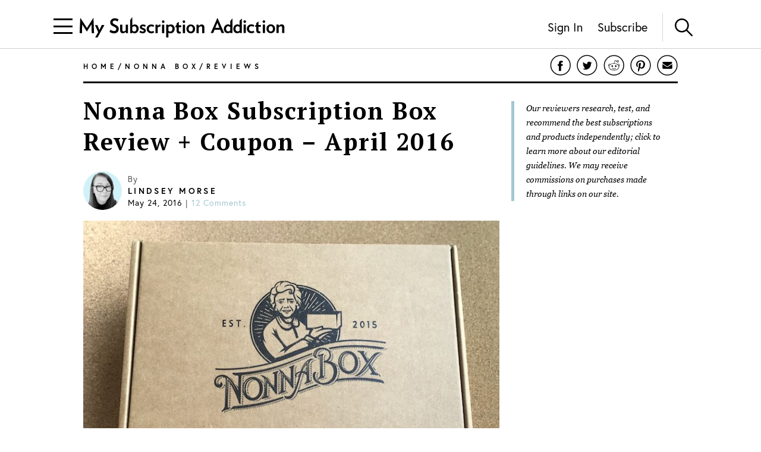

--- FILE ---
content_type: text/html; charset=utf-8
request_url: https://www.mysubscriptionaddiction.com/2016/05/nonna-box-subscription-box-review-coupon-april-2016.html
body_size: 21567
content:
<!DOCTYPE html><html><head><meta charSet="utf-8"/><meta content="initial-scale=1.0, width=device-width, maximum-scale=1" name="viewport"/><script type="8dc92ead29a71b83294da669-text/javascript">
(function(apiKey){(function(f,e,r,m,a,t){a=f[m]=f[m]||{};[&quot;loadTile&quot;,&quot;catalog&quot;,&quot;collection&quot;,&quot;embeddedShop&quot;,&quot;linkShop&quot;].map((x)=&gt;{a[x]=a[x]||function(){var z=e.currentScript;f.addEventListener(&quot;fermatInit&quot;,()=&gt;{f[m][x]({...arguments[0],scriptElement:z});});}});;t=e.createElement(r);t.src=&quot;https://unpkg.com/@fermat-commerce/storefront-lib/dist/fermat-storefront.js&quot;;t.async=true;t.onload=function(){fermatLib.initialize(apiKey);};e.head.appendChild(t);})(window,document,&quot;script&quot;,&quot;fermat&quot;);})(&quot;onu1YbPJQvsdMEUpBUMlv2cMpuMVeU9G&quot;);
        </script><script type="8dc92ead29a71b83294da669-text/javascript">
            !function (w, d, t) {
              w.TiktokAnalyticsObject = t;var ttq=w[t]=w[t]||[];ttq.methods=[&quot;page&quot;,&quot;track&quot;,&quot;identify&quot;,&quot;instances&quot;,&quot;debug&quot;,&quot;on&quot;,&quot;off&quot;,&quot;once&quot;,&quot;ready&quot;,&quot;alias&quot;,&quot;group&quot;,&quot;enableCookie&quot;,&quot;disableCookie&quot;],ttq.setAndDefer=function(t,e){t[e] = function () { t.push([e].concat(Array.prototype.slice.call(arguments, 0))) }};for(var i=0;i&lt;ttq.methods.length;i++)ttq.setAndDefer(ttq,ttq.methods[i]);ttq.instance=function(t){for(var e=ttq._i[t]||[],n=0;n&lt;ttq.methods.length;n++
              )ttq.setAndDefer(e,ttq.methods[n]);return e},ttq.load=function(e,n){var i=&quot;https://analytics.tiktok.com/i18n/pixel/events.js&quot;;ttq._i=ttq._i||{ },ttq._i[e]=[],ttq._i[e]._u=i,ttq._t=ttq._t||{ },ttq._t[e]=+new Date,ttq._o=ttq._o||{ },ttq._o[e]=n||{ };n=document.createElement(&quot;script&quot;);n.type=&quot;text/javascript&quot;,n.async=!0,n.src=i+&quot;?sdkid=&quot;+e+&quot;&amp;lib=&quot;+t;e=document.getElementsByTagName(&quot;script&quot;)[0];e.parentNode.insertBefore(n,e)};

              ttq.load(&#x27;CDIT3PJC77UFUTJC0L1G&#x27;);
              ttq.page();
            }(window, document, &#x27;ttq&#x27;);
          </script><script type="8dc92ead29a71b83294da669-text/javascript">
            !function(w,d){if(!w.rdt){var p=w.rdt=function(){p.sendEvent?p.sendEvent.apply(p,arguments):p.callQueue.push(arguments)};p.callQueue=[];var t=d.createElement(&quot;script&quot;);t.src=&quot;https://www.redditstatic.com/ads/pixel.js&quot;,t.async=!0;var s=d.getElementsByTagName(&quot;script&quot;)[0];s.parentNode.insertBefore(t,s)}}(window,document);rdt(&#x27;init&#x27;,&#x27;a2_fcojf4z9rna7&#x27;);rdt(&#x27;track&#x27;, &#x27;PageVisit&#x27;);
          </script><script type="8dc92ead29a71b83294da669-text/javascript">
            !function(f,b,e,v,n,t,s)
            {if(f.fbq)return;n=f.fbq=function(){n.callMethod?
            n.callMethod.apply(n,arguments):n.queue.push(arguments)};
            if(!f._fbq)f._fbq=n;n.push=n;n.loaded=!0;n.version=&#x27;2.0&#x27;;
            n.queue=[];t=b.createElement(e);t.async=!0;
            t.src=v;s=b.getElementsByTagName(e)[0];
            s.parentNode.insertBefore(t,s)}(window, document,&#x27;script&#x27;,
            &#x27;https://connect.facebook.net/en_US/fbevents.js&#x27;);
            fbq(&#x27;init&#x27;, &#x27;321863149881826&#x27;);
            fbq(&#x27;track&#x27;, &#x27;PageView&#x27;);
          </script><noscript><img alt="Facebook Pixel" height="1" src="https://www.facebook.com/tr?id=321863149881826&amp;ev=PageView&amp;noscript=1" style="display:none" width="1"/></noscript><script async="" src="https://static.klaviyo.com/onsite/js/klaviyo.js?company_id=VmMFQa" type="8dc92ead29a71b83294da669-text/javascript"></script><title>Nonna Box Subscription Box Review + Coupon - April 2016 | MSA</title><meta content="noindex" name="robots"/><meta content="Check out our review of the April 2016 Nonna Box Subscription Box!" name="description"/><meta content="nonna box April 2016,meal subscription boxes" name="keywords"/><link href="https://www.mysubscriptionaddiction.com/2016/05/nonna-box-subscription-box-review-coupon-april-2016.html" rel="canonical"/><meta content="Nonna Box Subscription Box Review + Coupon – April 2016" property="og:title"/><meta content="https://www.mysubscriptionaddiction.com/2016/05/nonna-box-subscription-box-review-coupon-april-2016.html" property="og:url"/><meta content="Check out our review of the April 2016 Nonna Box Subscription Box!" property="og:description"/><meta content="https://blog.mysubscriptionaddiction.com/wp-content/uploads/2016/05/NonnaBox-May-2016-Box.jpg" property="og:image"/><meta content="https://blog.mysubscriptionaddiction.com/wp-content/uploads/2016/05/NonnaBox-May-2016-Box.jpg" property="og:image:secure_url"/><meta content="https://blog.mysubscriptionaddiction.com/wp-content/uploads/2016/05/NonnaBox-May-2016-Box.jpg" name="twitter:image"/><meta content="Nonna Box Subscription Box Review + Coupon – April 2016" name="twitter:title"/><meta content="Check out our review of the April 2016 Nonna Box Subscription Box!" name="twitter:description"/><meta name="next-head-count" content="21"/><link rel="preload" href="/_next/static/css/544736cf2307e7e8.css" as="style"/><link rel="stylesheet" href="/_next/static/css/544736cf2307e7e8.css" data-n-g=""/><link rel="preload" href="/_next/static/css/f87668b8b13e807a.css" as="style"/><link rel="stylesheet" href="/_next/static/css/f87668b8b13e807a.css" data-n-p=""/><noscript data-n-css=""></noscript><script defer="" nomodule="" src="/_next/static/chunks/polyfills-c67a75d1b6f99dc8.js" type="8dc92ead29a71b83294da669-text/javascript"></script><script src="https://www.googleoptimize.com/optimize.js?id=GTM-TQ4ZSRC" defer="" data-nscript="beforeInteractive" type="8dc92ead29a71b83294da669-text/javascript"></script><script src="/_next/static/chunks/webpack-5752944655d749a0.js" defer="" type="8dc92ead29a71b83294da669-text/javascript"></script><script src="/_next/static/chunks/framework-5f4595e5518b5600.js" defer="" type="8dc92ead29a71b83294da669-text/javascript"></script><script src="/_next/static/chunks/main-addcb9bc11ed9398.js" defer="" type="8dc92ead29a71b83294da669-text/javascript"></script><script src="/_next/static/chunks/pages/_app-19f6427298c83f1d.js" defer="" type="8dc92ead29a71b83294da669-text/javascript"></script><script src="/_next/static/chunks/10-ba528173093392ad.js" defer="" type="8dc92ead29a71b83294da669-text/javascript"></script><script src="/_next/static/chunks/664-fe1f0ac1dd157bd4.js" defer="" type="8dc92ead29a71b83294da669-text/javascript"></script><script src="/_next/static/chunks/981-2f97d8cf79b27a72.js" defer="" type="8dc92ead29a71b83294da669-text/javascript"></script><script src="/_next/static/chunks/471-3f18f79316acca98.js" defer="" type="8dc92ead29a71b83294da669-text/javascript"></script><script src="/_next/static/chunks/284-43f3b8a260be785d.js" defer="" type="8dc92ead29a71b83294da669-text/javascript"></script><script src="/_next/static/chunks/237-69dcfe2bf20cc077.js" defer="" type="8dc92ead29a71b83294da669-text/javascript"></script><script src="/_next/static/chunks/pages/%5B...slug%5D-d82b41c91aecdf26.js" defer="" type="8dc92ead29a71b83294da669-text/javascript"></script><script src="/_next/static/a9y4RJYYPvWt0o7gPuxP4/_buildManifest.js" defer="" type="8dc92ead29a71b83294da669-text/javascript"></script><script src="/_next/static/a9y4RJYYPvWt0o7gPuxP4/_ssgManifest.js" defer="" type="8dc92ead29a71b83294da669-text/javascript"></script></head><body><div id="__next" data-reactroot=""><div><header class="Header_header__NLhag"><div class="Header_overlay__2_lvO" role="button" tabindex="0"></div><div class="Header_leftHeader__1SbHx"><div><button class="Burger_burger__bNSA_"><div></div><div data-testid="second-bar"></div><div></div></button><div class="Header_burgerBackground__6fMOU"></div><nav class="Menu_navMenu__izDZr"><div class="AppMenuItem_container__UBFVA AppMenuItem_root__z3_xw"><div class="AppMenuItemComponent_content__S2s69" role="button" tabindex="-1"><div class="AppMenuItem_content__kbMVD AppMenuItem_root__z3_xw"><div class="AppMenuItem_name__XbHah">Best Subscriptions</div><img alt="Arrow that indicates expansion state" class="w-[12px] h-[12px] ease-in duration-200 w-[18px] h-[18px]" src="/images/chevron-right.svg"/></div></div><div class="AppMenuItem_childrenContainer___6uDi"><div class="AppMenuItem_container__UBFVA"><div class="AppMenuItemComponent_content__S2s69" role="button" tabindex="-1"><div class="AppMenuItem_content__kbMVD"><div class="AppMenuItem_name__XbHah">Overall Best Subscriptions</div><img alt="Arrow that indicates expansion state" class="w-[12px] h-[12px] ease-in duration-200" src="/images/chevron-right.svg"/></div></div><div class="AppMenuItem_childrenContainer___6uDi"><div class="AppMenuItem_container__UBFVA"><div class="AppMenuItemComponent_content__S2s69" role="button" tabindex="-1"><a href="https://www.mysubscriptionaddiction.com/best-subscription-boxes"><div class="AppMenuItem_content__kbMVD"><div class="AppMenuItem_name__XbHah">Best Subscriptions - Reader&#x27;s Choice</div></div></a></div><div class="AppMenuItem_childrenContainer___6uDi"></div></div><div class="AppMenuItem_container__UBFVA"><div class="AppMenuItemComponent_content__S2s69" role="button" tabindex="-1"><a href="https://www.mysubscriptionaddiction.com/best-subscription-boxes/best-boxes-for-women"><div class="AppMenuItem_content__kbMVD"><div class="AppMenuItem_name__XbHah">Best Subscription Boxes For Women</div></div></a></div><div class="AppMenuItem_childrenContainer___6uDi"></div></div><div class="AppMenuItem_container__UBFVA"><div class="AppMenuItemComponent_content__S2s69" role="button" tabindex="-1"><a href="https://www.mysubscriptionaddiction.com/best-subscription-boxes/best-boxes-for-men"><div class="AppMenuItem_content__kbMVD"><div class="AppMenuItem_name__XbHah">Best Subscription Boxes For Men</div></div></a></div><div class="AppMenuItem_childrenContainer___6uDi"></div></div><div class="AppMenuItem_container__UBFVA"><div class="AppMenuItemComponent_content__S2s69" role="button" tabindex="-1"><a href="https://www.mysubscriptionaddiction.com/best-subscription-boxes/best-boxes-for-kids"><div class="AppMenuItem_content__kbMVD"><div class="AppMenuItem_name__XbHah">Best Subscription Boxes For Kids</div></div></a></div><div class="AppMenuItem_childrenContainer___6uDi"></div></div><div class="AppMenuItem_container__UBFVA"><div class="AppMenuItemComponent_content__S2s69" role="button" tabindex="-1"><a href="https://www.mysubscriptionaddiction.com/best-subscription-boxes/best-boxes-for-teens"><div class="AppMenuItem_content__kbMVD"><div class="AppMenuItem_name__XbHah">Best Subscription Boxes For Teens</div></div></a></div><div class="AppMenuItem_childrenContainer___6uDi"></div></div><div class="AppMenuItem_container__UBFVA"><div class="AppMenuItemComponent_content__S2s69" role="button" tabindex="-1"><a href="https://www.mysubscriptionaddiction.com/best-dog-subscription-boxes"><div class="AppMenuItem_content__kbMVD"><div class="AppMenuItem_name__XbHah">Best Subscription Boxes For Dogs</div></div></a></div><div class="AppMenuItem_childrenContainer___6uDi"></div></div><div class="AppMenuItem_container__UBFVA"><div class="AppMenuItemComponent_content__S2s69" role="button" tabindex="-1"><a href="https://www.mysubscriptionaddiction.com/best-subscription-boxes/best-boxes-for-cats"><div class="AppMenuItem_content__kbMVD"><div class="AppMenuItem_name__XbHah">Best Subscription Boxes For Cats</div></div></a></div><div class="AppMenuItem_childrenContainer___6uDi"></div></div><div class="AppMenuItem_container__UBFVA"><div class="AppMenuItemComponent_content__S2s69" role="button" tabindex="-1"><a href="https://www.mysubscriptionaddiction.com/best-monthly-subscription-boxes"><div class="AppMenuItem_content__kbMVD"><div class="AppMenuItem_name__XbHah">Best Monthly Boxes of All Time</div></div></a></div><div class="AppMenuItem_childrenContainer___6uDi"></div></div></div></div><div class="AppMenuItem_container__UBFVA"><div class="AppMenuItemComponent_content__S2s69" role="button" tabindex="-1"><div class="AppMenuItem_content__kbMVD"><div class="AppMenuItem_name__XbHah">To Eat and Drink</div><img alt="Arrow that indicates expansion state" class="w-[12px] h-[12px] ease-in duration-200" src="/images/chevron-right.svg"/></div></div><div class="AppMenuItem_childrenContainer___6uDi"><div class="AppMenuItem_container__UBFVA"><div class="AppMenuItemComponent_content__S2s69" role="button" tabindex="-1"><a href="https://www.mysubscriptionaddiction.com/best-subscription-boxes/best-meal-kit-delivery-services"><div class="AppMenuItem_content__kbMVD"><div class="AppMenuItem_name__XbHah">Best Meal Delivery Services</div></div></a></div><div class="AppMenuItem_childrenContainer___6uDi"></div></div><div class="AppMenuItem_container__UBFVA"><div class="AppMenuItemComponent_content__S2s69" role="button" tabindex="-1"><a href="https://www.mysubscriptionaddiction.com/best-food-subscription-boxes"><div class="AppMenuItem_content__kbMVD"><div class="AppMenuItem_name__XbHah">Best Food Subscription Boxes</div></div></a></div><div class="AppMenuItem_childrenContainer___6uDi"></div></div><div class="AppMenuItem_container__UBFVA"><div class="AppMenuItemComponent_content__S2s69" role="button" tabindex="-1"><a href="https://www.mysubscriptionaddiction.com/best-subscription-boxes/best-snack-boxes"><div class="AppMenuItem_content__kbMVD"><div class="AppMenuItem_name__XbHah">Best Snack Subscription Boxes</div></div></a></div><div class="AppMenuItem_childrenContainer___6uDi"></div></div><div class="AppMenuItem_container__UBFVA"><div class="AppMenuItemComponent_content__S2s69" role="button" tabindex="-1"><a href="https://www.mysubscriptionaddiction.com/best-subscription-boxes/best-wine-clubs"><div class="AppMenuItem_content__kbMVD"><div class="AppMenuItem_name__XbHah">Best Wine Subscriptions</div></div></a></div><div class="AppMenuItem_childrenContainer___6uDi"></div></div><div class="AppMenuItem_container__UBFVA"><div class="AppMenuItemComponent_content__S2s69" role="button" tabindex="-1"><a href="https://www.mysubscriptionaddiction.com/best-beer-month-clubs"><div class="AppMenuItem_content__kbMVD"><div class="AppMenuItem_name__XbHah">Best Beer Subscriptions</div></div></a></div><div class="AppMenuItem_childrenContainer___6uDi"></div></div><div class="AppMenuItem_container__UBFVA"><div class="AppMenuItemComponent_content__S2s69" role="button" tabindex="-1"><a href="https://www.mysubscriptionaddiction.com/best-coffee-subscription-boxes"><div class="AppMenuItem_content__kbMVD"><div class="AppMenuItem_name__XbHah">Best Coffee Subscription Boxes</div></div></a></div><div class="AppMenuItem_childrenContainer___6uDi"></div></div><div class="AppMenuItem_container__UBFVA"><div class="AppMenuItemComponent_content__S2s69" role="button" tabindex="-1"><a href="https://www.mysubscriptionaddiction.com/the-best-tea-subscription-boxes"><div class="AppMenuItem_content__kbMVD"><div class="AppMenuItem_name__XbHah">Best Tea Subscription Boxes</div></div></a></div><div class="AppMenuItem_childrenContainer___6uDi"></div></div></div></div><div class="AppMenuItem_container__UBFVA"><div class="AppMenuItemComponent_content__S2s69" role="button" tabindex="-1"><div class="AppMenuItem_content__kbMVD"><div class="AppMenuItem_name__XbHah">To Wear</div><img alt="Arrow that indicates expansion state" class="w-[12px] h-[12px] ease-in duration-200" src="/images/chevron-right.svg"/></div></div><div class="AppMenuItem_childrenContainer___6uDi"><div class="AppMenuItem_container__UBFVA"><div class="AppMenuItemComponent_content__S2s69" role="button" tabindex="-1"><a href="https://www.mysubscriptionaddiction.com/best-clothing-subscription-boxes"><div class="AppMenuItem_content__kbMVD"><div class="AppMenuItem_name__XbHah">Best Clothing Subscription Boxes</div></div></a></div><div class="AppMenuItem_childrenContainer___6uDi"></div></div><div class="AppMenuItem_container__UBFVA"><div class="AppMenuItemComponent_content__S2s69" role="button" tabindex="-1"><a href="https://www.mysubscriptionaddiction.com/best-subscription-boxes/best-personal-styling-boxes"><div class="AppMenuItem_content__kbMVD"><div class="AppMenuItem_name__XbHah">Best Online Personal Stylist Subscriptions</div></div></a></div><div class="AppMenuItem_childrenContainer___6uDi"></div></div><div class="AppMenuItem_container__UBFVA"><div class="AppMenuItemComponent_content__S2s69" role="button" tabindex="-1"><a href="https://www.mysubscriptionaddiction.com/clothing-rental-subscriptions"><div class="AppMenuItem_content__kbMVD"><div class="AppMenuItem_name__XbHah">Best Clothing Rental Subscriptions</div></div></a></div><div class="AppMenuItem_childrenContainer___6uDi"></div></div><div class="AppMenuItem_container__UBFVA"><div class="AppMenuItemComponent_content__S2s69" role="button" tabindex="-1"><a href="https://www.mysubscriptionaddiction.com/best-subscription-boxes/best-womens-clothing-boxes"><div class="AppMenuItem_content__kbMVD"><div class="AppMenuItem_name__XbHah">Best Women&#x27;s Fashion Subscriptions</div></div></a></div><div class="AppMenuItem_childrenContainer___6uDi"></div></div><div class="AppMenuItem_container__UBFVA"><div class="AppMenuItemComponent_content__S2s69" role="button" tabindex="-1"><a href="https://www.mysubscriptionaddiction.com/best-subscription-boxes/best-mens-fashion-boxes"><div class="AppMenuItem_content__kbMVD"><div class="AppMenuItem_name__XbHah">Best Men&#x27;s Clothing Subscription Boxes</div></div></a></div><div class="AppMenuItem_childrenContainer___6uDi"></div></div><div class="AppMenuItem_container__UBFVA"><div class="AppMenuItemComponent_content__S2s69" role="button" tabindex="-1"><a href="https://www.mysubscriptionaddiction.com/best-subscription-boxes/best-kids-clothing-boxes"><div class="AppMenuItem_content__kbMVD"><div class="AppMenuItem_name__XbHah">Best Kid&#x27;s Clothing Subscription Boxes</div></div></a></div><div class="AppMenuItem_childrenContainer___6uDi"></div></div><div class="AppMenuItem_container__UBFVA"><div class="AppMenuItemComponent_content__S2s69" role="button" tabindex="-1"><a href="https://www.mysubscriptionaddiction.com/best-plus-size-clothing-subscription-boxes"><div class="AppMenuItem_content__kbMVD"><div class="AppMenuItem_name__XbHah">Best Plus Size Clothing Subscription Boxes</div></div></a></div><div class="AppMenuItem_childrenContainer___6uDi"></div></div></div></div><div class="AppMenuItem_container__UBFVA"><div class="AppMenuItemComponent_content__S2s69" role="button" tabindex="-1"><div class="AppMenuItem_content__kbMVD"><div class="AppMenuItem_name__XbHah">To Look Good</div><img alt="Arrow that indicates expansion state" class="w-[12px] h-[12px] ease-in duration-200" src="/images/chevron-right.svg"/></div></div><div class="AppMenuItem_childrenContainer___6uDi"><div class="AppMenuItem_container__UBFVA"><div class="AppMenuItemComponent_content__S2s69" role="button" tabindex="-1"><a href="https://www.mysubscriptionaddiction.com/best-subscription-boxes/best-beauty-boxes"><div class="AppMenuItem_content__kbMVD"><div class="AppMenuItem_name__XbHah">Best Beauty Subscription Boxes</div></div></a></div><div class="AppMenuItem_childrenContainer___6uDi"></div></div><div class="AppMenuItem_container__UBFVA"><div class="AppMenuItemComponent_content__S2s69" role="button" tabindex="-1"><a href="https://www.mysubscriptionaddiction.com/best-subscription-boxes/best-makeup-boxes"><div class="AppMenuItem_content__kbMVD"><div class="AppMenuItem_name__XbHah">Best Makeup Subscription Boxes</div></div></a></div><div class="AppMenuItem_childrenContainer___6uDi"></div></div><div class="AppMenuItem_container__UBFVA"><div class="AppMenuItemComponent_content__S2s69" role="button" tabindex="-1"><a href="https://www.mysubscriptionaddiction.com/best-subscription-boxes/best-skincare-boxes"><div class="AppMenuItem_content__kbMVD"><div class="AppMenuItem_name__XbHah">Best Skincare Subscription Boxes</div></div></a></div><div class="AppMenuItem_childrenContainer___6uDi"></div></div><div class="AppMenuItem_container__UBFVA"><div class="AppMenuItemComponent_content__S2s69" role="button" tabindex="-1"><a href="https://www.mysubscriptionaddiction.com/best-subscription-boxes/best-jewelry-subscription-boxes"><div class="AppMenuItem_content__kbMVD"><div class="AppMenuItem_name__XbHah">Best Jewelry Subscription Boxes</div></div></a></div><div class="AppMenuItem_childrenContainer___6uDi"></div></div></div></div><div class="AppMenuItem_container__UBFVA"><div class="AppMenuItemComponent_content__S2s69" role="button" tabindex="-1"><div class="AppMenuItem_content__kbMVD"><div class="AppMenuItem_name__XbHah">To Do At Home</div><img alt="Arrow that indicates expansion state" class="w-[12px] h-[12px] ease-in duration-200" src="/images/chevron-right.svg"/></div></div><div class="AppMenuItem_childrenContainer___6uDi"><div class="AppMenuItem_container__UBFVA"><div class="AppMenuItemComponent_content__S2s69" role="button" tabindex="-1"><a href="https://www.mysubscriptionaddiction.com/best-subscription-boxes/best-home-decor-and-supplies-boxes"><div class="AppMenuItem_content__kbMVD"><div class="AppMenuItem_name__XbHah">Best Home Decor Subscriptions</div></div></a></div><div class="AppMenuItem_childrenContainer___6uDi"></div></div><div class="AppMenuItem_container__UBFVA"><div class="AppMenuItemComponent_content__S2s69" role="button" tabindex="-1"><a href="https://www.mysubscriptionaddiction.com/plant-subscription-boxes"><div class="AppMenuItem_content__kbMVD"><div class="AppMenuItem_name__XbHah">Best Plant Subscription Boxes</div></div></a></div><div class="AppMenuItem_childrenContainer___6uDi"></div></div><div class="AppMenuItem_container__UBFVA"><div class="AppMenuItemComponent_content__S2s69" role="button" tabindex="-1"><a href="https://www.mysubscriptionaddiction.com/best-subscription-boxes/the-top-10-tech-subscription-boxes-for-home-gadgets-in-2023"><div class="AppMenuItem_content__kbMVD"><div class="AppMenuItem_name__XbHah">Best Home Gadget Subscriptions</div></div></a></div><div class="AppMenuItem_childrenContainer___6uDi"></div></div><div class="AppMenuItem_container__UBFVA"><div class="AppMenuItemComponent_content__S2s69" role="button" tabindex="-1"><a href="https://www.mysubscriptionaddiction.com/best-subscription-boxes/best-book-boxes"><div class="AppMenuItem_content__kbMVD"><div class="AppMenuItem_name__XbHah">Best Book Subscription Boxes</div></div></a></div><div class="AppMenuItem_childrenContainer___6uDi"></div></div><div class="AppMenuItem_container__UBFVA"><div class="AppMenuItemComponent_content__S2s69" role="button" tabindex="-1"><a href="https://www.mysubscriptionaddiction.com/best-subscription-boxes/best-craft-boxes"><div class="AppMenuItem_content__kbMVD"><div class="AppMenuItem_name__XbHah">Best Art Subscription Boxes</div></div></a></div><div class="AppMenuItem_childrenContainer___6uDi"></div></div><div class="AppMenuItem_container__UBFVA"><div class="AppMenuItemComponent_content__S2s69" role="button" tabindex="-1"><a href="https://www.mysubscriptionaddiction.com/best-pet-subscription-boxes"><div class="AppMenuItem_content__kbMVD"><div class="AppMenuItem_name__XbHah">Best Subscription Boxes For Pets</div></div></a></div><div class="AppMenuItem_childrenContainer___6uDi"></div></div></div></div><div class="AppMenuItem_container__UBFVA"><div class="AppMenuItemComponent_content__S2s69" role="button" tabindex="-1"><div class="AppMenuItem_content__kbMVD"><div class="AppMenuItem_name__XbHah">To Live Well</div><img alt="Arrow that indicates expansion state" class="w-[12px] h-[12px] ease-in duration-200" src="/images/chevron-right.svg"/></div></div><div class="AppMenuItem_childrenContainer___6uDi"><div class="AppMenuItem_container__UBFVA"><div class="AppMenuItemComponent_content__S2s69" role="button" tabindex="-1"><a href="https://www.mysubscriptionaddiction.com/best-subscription-boxes/best-wellness-subscription-boxes-readers-choice"><div class="AppMenuItem_content__kbMVD"><div class="AppMenuItem_name__XbHah">Best Wellness Subscriptions</div></div></a></div><div class="AppMenuItem_childrenContainer___6uDi"></div></div><div class="AppMenuItem_container__UBFVA"><div class="AppMenuItemComponent_content__S2s69" role="button" tabindex="-1"><a href="https://www.mysubscriptionaddiction.com/best-subscription-boxes/best-fitness-boxes"><div class="AppMenuItem_content__kbMVD"><div class="AppMenuItem_name__XbHah">Best Fitness Subscriptions</div></div></a></div><div class="AppMenuItem_childrenContainer___6uDi"></div></div><div class="AppMenuItem_container__UBFVA"><div class="AppMenuItemComponent_content__S2s69" role="button" tabindex="-1"><a href="https://www.mysubscriptionaddiction.com/best-vitamin-supplement-subscriptions"><div class="AppMenuItem_content__kbMVD"><div class="AppMenuItem_name__XbHah">Best Vitamin and Supplement Subscriptions</div></div></a></div><div class="AppMenuItem_childrenContainer___6uDi"></div></div><div class="AppMenuItem_container__UBFVA"><div class="AppMenuItemComponent_content__S2s69" role="button" tabindex="-1"><a href="https://www.mysubscriptionaddiction.com/self-care-subscription-boxes"><div class="AppMenuItem_content__kbMVD"><div class="AppMenuItem_name__XbHah">Best Self Care Subscriptions</div></div></a></div><div class="AppMenuItem_childrenContainer___6uDi"></div></div><div class="AppMenuItem_container__UBFVA"><div class="AppMenuItemComponent_content__S2s69" role="button" tabindex="-1"><a href="https://www.mysubscriptionaddiction.com/best-baby-subscription-boxes"><div class="AppMenuItem_content__kbMVD"><div class="AppMenuItem_name__XbHah">Best Baby Subscription Boxes</div></div></a></div><div class="AppMenuItem_childrenContainer___6uDi"></div></div></div></div></div></div><div class="AppMenuItem_container__UBFVA AppMenuItem_root__z3_xw"><div class="AppMenuItemComponent_content__S2s69" role="button" tabindex="-1"><div class="AppMenuItem_content__kbMVD AppMenuItem_root__z3_xw"><div class="AppMenuItem_name__XbHah">Reviews</div><img alt="Arrow that indicates expansion state" class="w-[12px] h-[12px] ease-in duration-200 w-[18px] h-[18px]" src="/images/chevron-right.svg"/></div></div><div class="AppMenuItem_childrenContainer___6uDi"><div class="AppMenuItem_container__UBFVA"><div class="AppMenuItemComponent_content__S2s69" role="button" tabindex="-1"><div class="AppMenuItem_content__kbMVD"><div class="AppMenuItem_name__XbHah">Reviews by Category</div><img alt="Arrow that indicates expansion state" class="w-[12px] h-[12px] ease-in duration-200" src="/images/chevron-right.svg"/></div></div><div class="AppMenuItem_childrenContainer___6uDi"><div class="AppMenuItem_container__UBFVA"><div class="AppMenuItemComponent_content__S2s69" role="button" tabindex="-1"><a href="https://www.mysubscriptionaddiction.com/category/subscription-boxes-for-women"><div class="AppMenuItem_content__kbMVD"><div class="AppMenuItem_name__XbHah">Women&#x27;s Boxes</div></div></a></div><div class="AppMenuItem_childrenContainer___6uDi"></div></div><div class="AppMenuItem_container__UBFVA"><div class="AppMenuItemComponent_content__S2s69" role="button" tabindex="-1"><a href="https://www.mysubscriptionaddiction.com/category/subscription-boxes-for-men-2"><div class="AppMenuItem_content__kbMVD"><div class="AppMenuItem_name__XbHah">Men&#x27;s Boxes</div></div></a></div><div class="AppMenuItem_childrenContainer___6uDi"></div></div><div class="AppMenuItem_container__UBFVA"><div class="AppMenuItemComponent_content__S2s69" role="button" tabindex="-1"><a href="https://www.mysubscriptionaddiction.com/category/subscription-boxes-for-kids"><div class="AppMenuItem_content__kbMVD"><div class="AppMenuItem_name__XbHah">Kids&#x27; Boxes</div></div></a></div><div class="AppMenuItem_childrenContainer___6uDi"></div></div><div class="AppMenuItem_container__UBFVA"><div class="AppMenuItemComponent_content__S2s69" role="button" tabindex="-1"><a href="https://www.mysubscriptionaddiction.com/category/beauty-subscription-boxes-2"><div class="AppMenuItem_content__kbMVD"><div class="AppMenuItem_name__XbHah">Beauty Boxes</div></div></a></div><div class="AppMenuItem_childrenContainer___6uDi"></div></div><div class="AppMenuItem_container__UBFVA"><div class="AppMenuItemComponent_content__S2s69" role="button" tabindex="-1"><a href="https://www.mysubscriptionaddiction.com/category/clothing-subscription-boxes"><div class="AppMenuItem_content__kbMVD"><div class="AppMenuItem_name__XbHah">Clothing Boxes</div></div></a></div><div class="AppMenuItem_childrenContainer___6uDi"></div></div><div class="AppMenuItem_container__UBFVA"><div class="AppMenuItemComponent_content__S2s69" role="button" tabindex="-1"><a href="https://www.mysubscriptionaddiction.com/category/food-subscription-boxes-2"><div class="AppMenuItem_content__kbMVD"><div class="AppMenuItem_name__XbHah">Meal Subscriptions</div></div></a></div><div class="AppMenuItem_childrenContainer___6uDi"></div></div><div class="AppMenuItem_container__UBFVA"><div class="AppMenuItemComponent_content__S2s69" role="button" tabindex="-1"><a href="https://www.mysubscriptionaddiction.com/category/razors"><div class="AppMenuItem_content__kbMVD"><div class="AppMenuItem_name__XbHah">Razor Subscriptions</div></div></a></div><div class="AppMenuItem_childrenContainer___6uDi"></div></div></div></div><div class="AppMenuItem_container__UBFVA"><div class="AppMenuItemComponent_content__S2s69" role="button" tabindex="-1"><div class="AppMenuItem_content__kbMVD"><div class="AppMenuItem_name__XbHah">Popular Reviews</div><img alt="Arrow that indicates expansion state" class="w-[12px] h-[12px] ease-in duration-200" src="/images/chevron-right.svg"/></div></div><div class="AppMenuItem_childrenContainer___6uDi"><div class="AppMenuItem_container__UBFVA"><div class="AppMenuItemComponent_content__S2s69" role="button" tabindex="-1"><a href="https://www.mysubscriptionaddiction.com/b/fabfitfun-vip-box"><div class="AppMenuItem_content__kbMVD"><div class="AppMenuItem_name__XbHah">FabFitFun Reviews</div></div></a></div><div class="AppMenuItem_childrenContainer___6uDi"></div></div><div class="AppMenuItem_container__UBFVA"><div class="AppMenuItemComponent_content__S2s69" role="button" tabindex="-1"><a href="https://www.mysubscriptionaddiction.com/b/ipsy"><div class="AppMenuItem_content__kbMVD"><div class="AppMenuItem_name__XbHah">Ipsy Reviews</div></div></a></div><div class="AppMenuItem_childrenContainer___6uDi"></div></div><div class="AppMenuItem_container__UBFVA"><div class="AppMenuItemComponent_content__S2s69" role="button" tabindex="-1"><a href="https://www.mysubscriptionaddiction.com/b/boxycharm"><div class="AppMenuItem_content__kbMVD"><div class="AppMenuItem_name__XbHah">Boxycharm Reviews</div></div></a></div><div class="AppMenuItem_childrenContainer___6uDi"></div></div><div class="AppMenuItem_container__UBFVA"><div class="AppMenuItemComponent_content__S2s69" role="button" tabindex="-1"><a href="https://www.mysubscriptionaddiction.com/b/stitch-fix"><div class="AppMenuItem_content__kbMVD"><div class="AppMenuItem_name__XbHah">Stitch Fix Reviews</div></div></a></div><div class="AppMenuItem_childrenContainer___6uDi"></div></div><div class="AppMenuItem_container__UBFVA"><div class="AppMenuItemComponent_content__S2s69" role="button" tabindex="-1"><a href="https://www.mysubscriptionaddiction.com/b/home-chef"><div class="AppMenuItem_content__kbMVD"><div class="AppMenuItem_name__XbHah">Home Chef Reviews</div></div></a></div><div class="AppMenuItem_childrenContainer___6uDi"></div></div><div class="AppMenuItem_container__UBFVA"><div class="AppMenuItemComponent_content__S2s69" role="button" tabindex="-1"><a href="https://www.mysubscriptionaddiction.com/b/causebox"><div class="AppMenuItem_content__kbMVD"><div class="AppMenuItem_name__XbHah">CAUSEBOX Reviews</div></div></a></div><div class="AppMenuItem_childrenContainer___6uDi"></div></div><div class="AppMenuItem_container__UBFVA"><div class="AppMenuItemComponent_content__S2s69" role="button" tabindex="-1"><a href="https://www.mysubscriptionaddiction.com/b/kiwi-crate"><div class="AppMenuItem_content__kbMVD"><div class="AppMenuItem_name__XbHah">Kiwi Crate Reviews</div></div></a></div><div class="AppMenuItem_childrenContainer___6uDi"></div></div></div></div><div class="AppMenuItem_container__UBFVA"><div class="AppMenuItemComponent_content__S2s69" role="button" tabindex="-1"><a href="https://www.mysubscriptionaddiction.com/category/subscription-box-reviews"><div class="AppMenuItem_content__kbMVD"><div class="AppMenuItem_name__XbHah">BROWSE ALL REVIEWS</div></div></a></div><div class="AppMenuItem_childrenContainer___6uDi"></div></div></div></div><div class="AppMenuItem_container__UBFVA AppMenuItem_root__z3_xw"><div class="AppMenuItemComponent_content__S2s69" role="button" tabindex="-1"><div class="AppMenuItem_content__kbMVD AppMenuItem_root__z3_xw"><div class="AppMenuItem_name__XbHah">Spoilers</div><img alt="Arrow that indicates expansion state" class="w-[12px] h-[12px] ease-in duration-200 w-[18px] h-[18px]" src="/images/chevron-right.svg"/></div></div><div class="AppMenuItem_childrenContainer___6uDi"><div class="AppMenuItem_container__UBFVA"><div class="AppMenuItemComponent_content__S2s69" role="button" tabindex="-1"><div class="AppMenuItem_content__kbMVD"><div class="AppMenuItem_name__XbHah">Popular Spoilers</div><img alt="Arrow that indicates expansion state" class="w-[12px] h-[12px] ease-in duration-200" src="/images/chevron-right.svg"/></div></div><div class="AppMenuItem_childrenContainer___6uDi"><div class="AppMenuItem_container__UBFVA"><div class="AppMenuItemComponent_content__S2s69" role="button" tabindex="-1"><a href="https://www.mysubscriptionaddiction.com/b/fabfitfun/spoilers"><div class="AppMenuItem_content__kbMVD"><div class="AppMenuItem_name__XbHah">FabFitFun Spoilers</div></div></a></div><div class="AppMenuItem_childrenContainer___6uDi"></div></div><div class="AppMenuItem_container__UBFVA"><div class="AppMenuItemComponent_content__S2s69" role="button" tabindex="-1"><a href="https://www.mysubscriptionaddiction.com/b/boxycharm/spoilers"><div class="AppMenuItem_content__kbMVD"><div class="AppMenuItem_name__XbHah">Boxycharm Spoilers</div></div></a></div><div class="AppMenuItem_childrenContainer___6uDi"></div></div><div class="AppMenuItem_container__UBFVA"><div class="AppMenuItemComponent_content__S2s69" role="button" tabindex="-1"><a href="https://www.mysubscriptionaddiction.com/b/ipsy/spoilers"><div class="AppMenuItem_content__kbMVD"><div class="AppMenuItem_name__XbHah">Ipsy Spoilers</div></div></a></div><div class="AppMenuItem_childrenContainer___6uDi"></div></div><div class="AppMenuItem_container__UBFVA"><div class="AppMenuItemComponent_content__S2s69" role="button" tabindex="-1"><a href="https://www.mysubscriptionaddiction.com/b/allure-beauty-box/spoilers"><div class="AppMenuItem_content__kbMVD"><div class="AppMenuItem_name__XbHah">Allure Spoilers</div></div></a></div><div class="AppMenuItem_childrenContainer___6uDi"></div></div><div class="AppMenuItem_container__UBFVA"><div class="AppMenuItemComponent_content__S2s69" role="button" tabindex="-1"><a href="https://www.mysubscriptionaddiction.com/b/alltrue/spoilers"><div class="AppMenuItem_content__kbMVD"><div class="AppMenuItem_name__XbHah">Alltrue Spoilers</div></div></a></div><div class="AppMenuItem_childrenContainer___6uDi"></div></div></div></div><div class="AppMenuItem_container__UBFVA"><div class="AppMenuItemComponent_content__S2s69" role="button" tabindex="-1"><a href="https://www.mysubscriptionaddiction.com/category/subscription-box-spoilers"><div class="AppMenuItem_content__kbMVD"><div class="AppMenuItem_name__XbHah">BROWSE ALL SPOILERS</div></div></a></div><div class="AppMenuItem_childrenContainer___6uDi"></div></div></div></div><div class="AppMenuItem_container__UBFVA AppMenuItem_root__z3_xw"><div class="AppMenuItemComponent_content__S2s69" role="button" tabindex="-1"><a href="https://www.mysubscriptionaddiction.com/best-subscription-coupons"><div class="AppMenuItem_content__kbMVD AppMenuItem_root__z3_xw"><div class="AppMenuItem_name__XbHah">Best Coupons</div></div></a></div><div class="AppMenuItem_childrenContainer___6uDi"></div></div><div class="AppMenuItem_container__UBFVA AppMenuItem_root__z3_xw"><div class="AppMenuItemComponent_content__S2s69" role="button" tabindex="-1"><a href="https://www.mysubscriptionaddiction.com/directory/subscription-box"><div class="AppMenuItem_content__kbMVD AppMenuItem_root__z3_xw"><div class="AppMenuItem_name__XbHah">The Directory</div></div></a></div><div class="AppMenuItem_childrenContainer___6uDi"></div></div><div class="AppMenuItem_container__UBFVA AppMenuItem_root__z3_xw"><div class="AppMenuItemComponent_content__S2s69" role="button" tabindex="-1"><a href="https://www.mysubscriptionaddiction.com/about"><div class="AppMenuItem_content__kbMVD AppMenuItem_root__z3_xw"><div class="AppMenuItem_name__XbHah">About Us</div></div></a></div><div class="AppMenuItem_childrenContainer___6uDi"></div></div></nav></div><a href="/"><div class="Header_logo__SAQTw"><div class="Header_mobile__bHwog"><img alt="My Subscription Addiction" height="35" src="/images/MSA-BLACK.svg" width="347"/></div><div class="Header_desktop__YFiW4"><img alt="My Subscription Addiction" src="/images/MSA_FULL_HOR_BLACK.svg"/></div></div></a></div><div class="Header_rightHeader___BdX7"><div class="SearchBar_searchBar__jbvXa undefined"><div class="relative"><form action="/search" autoComplete="off"><input type="search" data-testid="search-input" name="q" placeholder="Search..." value=""/></form><div class="absolute z-[9999] right-[-40px] md:right-0 bg-white w-screen md:w-[440px] shadow-xl hidden"> </div></div></div></div></header><div><div class="page-container" id="page-container"><input type="hidden" id="post-id" name="post-id" value="81472"/><script type="application/ld+json">{"@context":"https://schema.org","@type":"NewsArticle","mainEntityOfPage":"https://www.mysubscriptionaddiction.com/2016/05/nonna-box-subscription-box-review-coupon-april-2016.html","author":{"@type":"Person","name":"Lindsey Morse","url":"https://www.mysubscriptionaddiction.com/author/lmorse/"},"publisher":{"@type":"Organization","name":"My Subscription Addiction","logo":{"@type":"ImageObject","url":"https://www.mysubscriptionaddiction.com/wp-content/uploads/2015/11/logo-mysubadd-final-lg.png"}},"headline":"Nonna Box Subscription Box Review + Coupon – April 2016","datePublished":"2016-05-22T10:00:31","dateModified":"2016-05-24T15:08:59","image":"https://blog.mysubscriptionaddiction.com/wp-content/uploads/2016/05/NonnaBox-May-2016-Box.jpg"}</script><div class="ml-5 xl:flex xl:justify-between xl:my-[10px] xl:mx-[100px]"><div class="font-europa font-bold text-xs tracking-[6px] mt-[10px] leading-5 w-full"><span itemscope="" itemType="https://schema.org/BreadcrumbList"><span itemscope="" itemProp="itemListElement" itemType="https://schema.org/ListItem"><a href="/" itemProp="item"><span itemProp="name">HOME</span></a><meta content="1" itemProp="position"/></span>/<span itemscope="" itemProp="itemListElement" itemType="https://schema.org/ListItem"><a href="/b/nonna-box" itemProp="item"><span itemProp="name">NONNA BOX</span></a><meta content="2" itemProp="position"/></span>/<span itemscope="" itemProp="itemListElement" itemType="https://schema.org/ListItem"><a href="/b/nonna-box" itemProp="item"><span itemProp="name">REVIEWS</span></a><meta content="3" itemProp="position"/></span></span></div><div class="hidden xl:flex w-full justify-end"><a class="xl:ml-[10px]" href="http://www.facebook.com/sharer/sharer.php?u=https://www.mysubscriptionaddiction.com/2016/05/nonna-box-subscription-box-review-coupon-april-2016.html&amp;[title]=Nonna Box Subscription Box Review + Coupon – April 2016" rel="nofollow noreferrer" target="_blank"><img alt="Facebook Icon" class="w-[35px] h-[35px]" height="35" src="/images/social/facebook-black.svg" width="35"/></a><a class="xl:ml-[10px]" href="https://twitter.com/intent/tweet?text=Nonna Box Subscription Box Review + Coupon – April 2016&amp;url=https://www.mysubscriptionaddiction.com/2016/05/nonna-box-subscription-box-review-coupon-april-2016.html" rel="noreferrer" target="_blank"><img alt="Twitter Icon" class="w-[35px] h-[35px]" height="35" src="/images/social/twitter-black.svg" width="35"/></a><a class="xl:ml-[10px]" href="http://www.reddit.com/submit?url=https://www.mysubscriptionaddiction.com/2016/05/nonna-box-subscription-box-review-coupon-april-2016.html?text=Nonna Box Subscription Box Review + Coupon – April 2016" rel="nofollow noreferrer" target="_blank"><img alt="Reddit Icon" class="w-[35px] h-[35px]" height="35" src="/images/social/reddit-black.svg" width="35"/></a><a class="xl:ml-[10px]" href="http://pinterest.com/pin/create/button/?url=https://www.mysubscriptionaddiction.com/2016/05/nonna-box-subscription-box-review-coupon-april-2016.html" rel="noreferrer" target="_blank"><img alt="Pintrest Icon" class="w-[35px] h-[35px]" height="35" src="/images/social/pintrest-black.svg" width="35"/></a><a class="xl:ml-[10px]" href="/cdn-cgi/l/email-protection#[base64]"><img alt="Email Icon" class="w-[35px] h-[35px]" height="35" src="/images/social/email-black.svg" width="35"/></a></div></div><div class="block xl:hidden font-georgia-italic text-xs pt-[7px] pr-[20px] pl-[2px] my-[10px] mx-[20px] xl:mx-[100px] border-solid border-black border-t-[0.5px]">Our reviewers research, test, and recommend the best subscriptions and products independently; click to learn more about our <a href="/editorial-guidelines">editorial guidelines</a>. We may receive commissions on purchases made through links on our site.</div><main class="my-[10px] mx-5 xl:mx-[100px] xl:flex xl:py-5 xl:px-0 border-solid border-black border-t-[3px]"><div class="w-full xl:min-w-[70%]"><h1 class="font-ptSerif font-bold text-[29px] lg:text-[40px] leading-[38px] lg:leading-[52px] mt-2 mr-5 ml-0 lg:m-0 py-[10px] px-0 lg:p-0 lg:tracking-[1.9px]">Nonna Box Subscription Box Review + Coupon – April 2016</h1><div class="font-europa font-light flex md:mt-6"><div class="author-image"><img alt="Lindsey Morse" class="rounded-[50%] object-cover h-[50px] w-[50px] md:h-[65px] md:w-[65px]" loading="lazy" srcSet="https://blog.mysubscriptionaddiction.com/wp-content/uploads/2021/07/12/lindsey-morse_v1-150x150.jpg"/></div><div class="flex flex-col ml-[10px] mt-[3px] text-xs capitalize md:text-sm tracking-[1px]"><span>By</span><span class="font-bold tracking-[3.3px] uppercase"><a href="/author/lmorse">Lindsey Morse</a></span><span><span class="font-normal">May 24, 2016</span> <!-- -->|<!-- --> <span class="font-normal text-blue-400"><a data-name="comments" href="#comments">12 comments</a></span></span></div></div><link href="//blog.mysubscriptionaddiction.com/external/css/evergreen.css?2333355544" rel="stylesheet" type="text/css"/><div class="main-area unreset relative mt-4" id="content"><div class="antialiased container"><div id="left-area"><div class="wordpress-post font-georgia text-lg leading-[31px] "><p><img loading="lazy" decoding="async" class="aligncenter size-full wp-image-81475" src="https://blog.mysubscriptionaddiction.com/wp-content/uploads/2016/05/NonnaBox-May-2016-Box.jpg" alt="NonnaBox-May-2016-Box" width="733" height="536" srcSet="https://blog.mysubscriptionaddiction.com/wp-content/uploads/2016/05/NonnaBox-May-2016-Box.jpg 733w, https://blog.mysubscriptionaddiction.com/wp-content/uploads/2016/05/NonnaBox-May-2016-Box-300x219.jpg 300w, https://blog.mysubscriptionaddiction.com/wp-content/uploads/2016/05/NonnaBox-May-2016-Box-150x110.jpg 150w, https://blog.mysubscriptionaddiction.com/wp-content/uploads/2016/05/NonnaBox-May-2016-Box-168x123.jpg 168w, https://blog.mysubscriptionaddiction.com/wp-content/uploads/2016/05/NonnaBox-May-2016-Box-218x159.jpg 218w" sizes="(max-width: 733px) 100vw, 733px"/></p><a class="font-ptSerif text-[15px] brand-summary-section ml-5" href="/b/nonna-box"><div class="text-3xl text-black mb-1">Nonna Box</div><div class="flex mb-1"><div class="block md:hidden mr-[5px]" style="--stars-height:13.39px;--stars-width:80px;--star-height:13.39px;--star-width:16px"><div class="[height:var(--stars-height)] [width:var(--stars-width)] relative m-0 before:bg-stars-bg before:bottom-0 before:left-0 before:right-0 before:top-0 before:block before:[height:var(--stars-height)] before:[width:var(--stars-width)] before:absolute before:bg-repeat-x before:[background-size:var(--star-width)_var(--star-height)]"><span class="block indent-[-10000px] [height:var(--stars-height)] [width:var(--stars-width)] absolute overflow-hidden before:bg-stars-fg before:bottom-0 before:left-0 before:right-0 before:top-0 before:block before:[height:var(--stars-height)] before:indent-[10000px] before:absolute before:bg-repeat-x before:[background-size:var(--star-width)_var(--star-height)]" style="width:88%"></span></div></div><div class="hidden md:block mr-[5px]" style="--stars-height:21.05px;--stars-width:120px;--star-height:21.05px;--star-width:24px"><div class="[height:var(--stars-height)] [width:var(--stars-width)] relative m-0 before:bg-stars-bg before:bottom-0 before:left-0 before:right-0 before:top-0 before:block before:[height:var(--stars-height)] before:[width:var(--stars-width)] before:absolute before:bg-repeat-x before:[background-size:var(--star-width)_var(--star-height)]"><span class="block indent-[-10000px] [height:var(--stars-height)] [width:var(--stars-width)] absolute overflow-hidden before:bg-stars-fg before:bottom-0 before:left-0 before:right-0 before:top-0 before:block before:[height:var(--stars-height)] before:indent-[10000px] before:absolute before:bg-repeat-x before:[background-size:var(--star-width)_var(--star-height)]" style="width:88%"></span></div></div><div class="font-europa font-light text-sm text-black">4.4<!-- --> overall rating</div></div><div class="font-europa font-light text-sm text-black">5<!-- --> Ratings | <!-- -->1<!-- --> Reviews</div></a>
<p class="p1"><span class="s1"><a href="https://www.nonnabox.com/?" target="_blank">Nonna Box</a> sends a carefully curated selection of full-sized, gourmet Italian products. </span></p>
<p class="p1"><span class="s1">Each box spotlights a different region of Italy. </span></p>
<p class="p1"><img loading="lazy" decoding="async" class="aligncenter size-full wp-image-81484" src="https://blog.mysubscriptionaddiction.com/wp-content/uploads/2016/05/NonnaBox-May-2016-Open.jpg" alt="NonnaBox-May-2016-Open" width="733" height="553" srcSet="https://blog.mysubscriptionaddiction.com/wp-content/uploads/2016/05/NonnaBox-May-2016-Open.jpg 733w, https://blog.mysubscriptionaddiction.com/wp-content/uploads/2016/05/NonnaBox-May-2016-Open-300x226.jpg 300w, https://blog.mysubscriptionaddiction.com/wp-content/uploads/2016/05/NonnaBox-May-2016-Open-150x113.jpg 150w, https://blog.mysubscriptionaddiction.com/wp-content/uploads/2016/05/NonnaBox-May-2016-Open-168x127.jpg 168w, https://blog.mysubscriptionaddiction.com/wp-content/uploads/2016/05/NonnaBox-May-2016-Open-218x164.jpg 218w" sizes="(max-width: 733px) 100vw, 733px"/></p>
<p class="p1"><span class="s1">Every <span class="s2">Nonna Box</span> also features the story and recipes of a local nonna from the featured region.(Hence the name!) Some of the recipes utilize items from the box. </span></p>
<p class="p1"><span class="s1">This box was sent to us at no cost for review. (Check out the <a href="https://www.mysubscriptionaddiction.com/2013/11/subscription-box-review-process.html" target="_blank"><span class="s2">review process post</span></a> to learn more about how we review boxes.) </span></p>
<p class="p1"><img loading="lazy" decoding="async" class="aligncenter size-full wp-image-81477" src="https://blog.mysubscriptionaddiction.com/wp-content/uploads/2016/05/NonnaBox-May-2016-Contents.jpg" alt="NonnaBox-May-2016-Contents" width="733" height="893" srcSet="https://blog.mysubscriptionaddiction.com/wp-content/uploads/2016/05/NonnaBox-May-2016-Contents.jpg 733w, https://blog.mysubscriptionaddiction.com/wp-content/uploads/2016/05/NonnaBox-May-2016-Contents-246x300.jpg 246w, https://blog.mysubscriptionaddiction.com/wp-content/uploads/2016/05/NonnaBox-May-2016-Contents-123x150.jpg 123w, https://blog.mysubscriptionaddiction.com/wp-content/uploads/2016/05/NonnaBox-May-2016-Contents-168x205.jpg 168w, https://blog.mysubscriptionaddiction.com/wp-content/uploads/2016/05/NonnaBox-May-2016-Contents-218x266.jpg 218w" sizes="(max-width: 733px) 100vw, 733px"/></p>
<p class="p1"><span class="s1">The Subscription Box: <a href="https://www.nonnabox.com/?" target="_blank">Nonna Box</a></span></p>
<p class="p1"><span class="s1">The Cost: $69.95 per month (less with a longer subscription commitment)</span></p>
<p class="p1"><b>COUPON</b>: Save 20% off your first box with code <a href="https://www.nonnabox.com/?" target="_blank">NONNALOVESMSA</a>!</p>
<p class="p1"><span class="s1">The Products: Each box contains “6 artisanal gourmet products from a different region of Italy.” </span></p>
<p class="p1"><span class="s1">Ships to: US</span></p>
<p class="p1"><span class="s1">Check out all of <a href="https://www.mysubscriptionaddiction.com/category/nonna-box-reviews" target="_blank">our NonnaBox reviews</a> and find other international food boxes in the <a href="https://boxes.mysubscriptionaddiction.com/subscription_boxes_for/food"><span class="s2">Food Subscription Box Directory</span></a>!</span></p>
<p class="p1"><span class="s1">Keep Track of Your Subscriptions: <a href="https://boxes.mysubscriptionaddiction.com/box/nonna-box" target="_blank">Add this box to your subscription list or wishlist</a>!</span></p>
<p class="p1"><img loading="lazy" decoding="async" class="aligncenter size-full wp-image-81478" src="https://blog.mysubscriptionaddiction.com/wp-content/uploads/2016/05/NonnaBox-May-2016-Envelope.jpg" alt="NonnaBox-May-2016-Envelope" width="733" height="508" srcSet="https://blog.mysubscriptionaddiction.com/wp-content/uploads/2016/05/NonnaBox-May-2016-Envelope.jpg 733w, https://blog.mysubscriptionaddiction.com/wp-content/uploads/2016/05/NonnaBox-May-2016-Envelope-300x208.jpg 300w, https://blog.mysubscriptionaddiction.com/wp-content/uploads/2016/05/NonnaBox-May-2016-Envelope-150x104.jpg 150w, https://blog.mysubscriptionaddiction.com/wp-content/uploads/2016/05/NonnaBox-May-2016-Envelope-168x116.jpg 168w, https://blog.mysubscriptionaddiction.com/wp-content/uploads/2016/05/NonnaBox-May-2016-Envelope-218x151.jpg 218w" sizes="(max-width: 733px) 100vw, 733px"/></p>
<p class="p1"><span class="s2">Nonna Box</span><span class="s1"> includes an envelope that contains lots of supplemental info cards. On the front of the envelope, Guido, Nonna Box’s founder, pens a handwritten note for subscribers. </span></p>
<p class="p1"><img loading="lazy" decoding="async" class="aligncenter size-full wp-image-81480" src="https://blog.mysubscriptionaddiction.com/wp-content/uploads/2016/05/NonnaBox-May-2016-IntroCard.jpg" alt="NonnaBox-May-2016-IntroCard" width="733" height="491" srcSet="https://blog.mysubscriptionaddiction.com/wp-content/uploads/2016/05/NonnaBox-May-2016-IntroCard.jpg 733w, https://blog.mysubscriptionaddiction.com/wp-content/uploads/2016/05/NonnaBox-May-2016-IntroCard-300x201.jpg 300w, https://blog.mysubscriptionaddiction.com/wp-content/uploads/2016/05/NonnaBox-May-2016-IntroCard-150x100.jpg 150w, https://blog.mysubscriptionaddiction.com/wp-content/uploads/2016/05/NonnaBox-May-2016-IntroCard-168x113.jpg 168w, https://blog.mysubscriptionaddiction.com/wp-content/uploads/2016/05/NonnaBox-May-2016-IntroCard-218x146.jpg 218w" sizes="(max-width: 733px) 100vw, 733px"/></p>
<p class="p1"><span class="s1">This month’s featured region is Tuscany!</span></p>
<p class="p1"><img loading="lazy" decoding="async" class="aligncenter size-full wp-image-81481" src="https://blog.mysubscriptionaddiction.com/wp-content/uploads/2016/05/NonnaBox-May-2016-MapCard.jpg" alt="NonnaBox-May-2016-MapCard" width="733" height="486" srcSet="https://blog.mysubscriptionaddiction.com/wp-content/uploads/2016/05/NonnaBox-May-2016-MapCard.jpg 733w, https://blog.mysubscriptionaddiction.com/wp-content/uploads/2016/05/NonnaBox-May-2016-MapCard-300x199.jpg 300w, https://blog.mysubscriptionaddiction.com/wp-content/uploads/2016/05/NonnaBox-May-2016-MapCard-150x99.jpg 150w, https://blog.mysubscriptionaddiction.com/wp-content/uploads/2016/05/NonnaBox-May-2016-MapCard-168x111.jpg 168w, https://blog.mysubscriptionaddiction.com/wp-content/uploads/2016/05/NonnaBox-May-2016-MapCard-218x145.jpg 218w" sizes="(max-width: 733px) 100vw, 733px"/></p>
<p class="p1"><span class="s1">I received a map of the region that pinpoints the origins of the items in the box. </span></p>
<p class="p1"><img loading="lazy" decoding="async" class="aligncenter size-full wp-image-81479" src="https://blog.mysubscriptionaddiction.com/wp-content/uploads/2016/05/NonnaBox-May-2016-InfoCard.jpg" alt="NonnaBox-May-2016-InfoCard" width="733" height="653" srcSet="https://blog.mysubscriptionaddiction.com/wp-content/uploads/2016/05/NonnaBox-May-2016-InfoCard.jpg 733w, https://blog.mysubscriptionaddiction.com/wp-content/uploads/2016/05/NonnaBox-May-2016-InfoCard-300x267.jpg 300w, https://blog.mysubscriptionaddiction.com/wp-content/uploads/2016/05/NonnaBox-May-2016-InfoCard-150x134.jpg 150w, https://blog.mysubscriptionaddiction.com/wp-content/uploads/2016/05/NonnaBox-May-2016-InfoCard-168x150.jpg 168w, https://blog.mysubscriptionaddiction.com/wp-content/uploads/2016/05/NonnaBox-May-2016-InfoCard-218x194.jpg 218w" sizes="(max-width: 733px) 100vw, 733px"/></p>
<p class="p1"><span class="s1">Information about each item came printed on a thick, two-sided card. </span></p>
<p class="p1"><img loading="lazy" decoding="async" class="aligncenter size-full wp-image-81482" src="https://blog.mysubscriptionaddiction.com/wp-content/uploads/2016/05/NonnaBox-May-2016-NonnaCard.jpg" alt="NonnaBox-May-2016-NonnaCard" width="733" height="509" srcSet="https://blog.mysubscriptionaddiction.com/wp-content/uploads/2016/05/NonnaBox-May-2016-NonnaCard.jpg 733w, https://blog.mysubscriptionaddiction.com/wp-content/uploads/2016/05/NonnaBox-May-2016-NonnaCard-300x208.jpg 300w, https://blog.mysubscriptionaddiction.com/wp-content/uploads/2016/05/NonnaBox-May-2016-NonnaCard-150x104.jpg 150w, https://blog.mysubscriptionaddiction.com/wp-content/uploads/2016/05/NonnaBox-May-2016-NonnaCard-168x117.jpg 168w, https://blog.mysubscriptionaddiction.com/wp-content/uploads/2016/05/NonnaBox-May-2016-NonnaCard-218x151.jpg 218w" sizes="(max-width: 733px) 100vw, 733px"/></p>
<p class="p1"><span class="s1">Another card provided the history and background of this month’s featured nonna- Nonna Gabriella!</span></p>
<p class="p1"><img loading="lazy" decoding="async" class="aligncenter size-full wp-image-81492" src="https://blog.mysubscriptionaddiction.com/wp-content/uploads/2016/05/NonnaBox-May-2016-RecipeCard.jpg" alt="NonnaBox-May-2016-RecipeCard" width="733" height="543" srcSet="https://blog.mysubscriptionaddiction.com/wp-content/uploads/2016/05/NonnaBox-May-2016-RecipeCard.jpg 733w, https://blog.mysubscriptionaddiction.com/wp-content/uploads/2016/05/NonnaBox-May-2016-RecipeCard-300x222.jpg 300w, https://blog.mysubscriptionaddiction.com/wp-content/uploads/2016/05/NonnaBox-May-2016-RecipeCard-150x111.jpg 150w, https://blog.mysubscriptionaddiction.com/wp-content/uploads/2016/05/NonnaBox-May-2016-RecipeCard-168x124.jpg 168w, https://blog.mysubscriptionaddiction.com/wp-content/uploads/2016/05/NonnaBox-May-2016-RecipeCard-218x161.jpg 218w" sizes="(max-width: 733px) 100vw, 733px"/></p>
<p class="p1"><span class="s1">Three of her favorite recipes were included, as well. </span></p>
<p class="p1"><img loading="lazy" decoding="async" class="aligncenter size-large wp-image-81488" src="https://blog.mysubscriptionaddiction.com/wp-content/uploads/2016/05/NonnaBox-May-2016-Pasta-691x1024.jpg" alt="NonnaBox-May-2016-Pasta" width="691" height="1024" srcSet="https://blog.mysubscriptionaddiction.com/wp-content/uploads/2016/05/NonnaBox-May-2016-Pasta-691x1024.jpg 691w, https://blog.mysubscriptionaddiction.com/wp-content/uploads/2016/05/NonnaBox-May-2016-Pasta-202x300.jpg 202w, https://blog.mysubscriptionaddiction.com/wp-content/uploads/2016/05/NonnaBox-May-2016-Pasta-101x150.jpg 101w, https://blog.mysubscriptionaddiction.com/wp-content/uploads/2016/05/NonnaBox-May-2016-Pasta-168x249.jpg 168w, https://blog.mysubscriptionaddiction.com/wp-content/uploads/2016/05/NonnaBox-May-2016-Pasta-218x323.jpg 218w, https://blog.mysubscriptionaddiction.com/wp-content/uploads/2016/05/NonnaBox-May-2016-Pasta.jpg 733w" sizes="(max-width: 691px) 100vw, 691px"/></p>
<p class="p3"><span class="s3"><a href="http://www.italianharvest.com/product/morelli-pasta-tuscany-organic-linguine-truffle/pasta-sauce-tomatoes" target="_blank">Morelli Black Truffle Pasta</a></span><span class="s4"> (8.8 oz)- $8.50</span></p>
<p class="p1"><span class="s1">Morelli’s Black Truffle Pasta is made with real black truffles, egg, and wheat germ flour. The linguine’s manufacturer, Antico Pastificio Morelli, has been producing regional Tuscan pastas since 1860.</span></p>
<p class="p1"><img loading="lazy" decoding="async" class="aligncenter size-large wp-image-81483" src="https://blog.mysubscriptionaddiction.com/wp-content/uploads/2016/05/NonnaBox-May-2016-Oil-673x1024.jpg" alt="NonnaBox-May-2016-Oil" width="673" height="1024" srcSet="https://blog.mysubscriptionaddiction.com/wp-content/uploads/2016/05/NonnaBox-May-2016-Oil-673x1024.jpg 673w, https://blog.mysubscriptionaddiction.com/wp-content/uploads/2016/05/NonnaBox-May-2016-Oil-197x300.jpg 197w, https://blog.mysubscriptionaddiction.com/wp-content/uploads/2016/05/NonnaBox-May-2016-Oil-99x150.jpg 99w, https://blog.mysubscriptionaddiction.com/wp-content/uploads/2016/05/NonnaBox-May-2016-Oil-168x256.jpg 168w, https://blog.mysubscriptionaddiction.com/wp-content/uploads/2016/05/NonnaBox-May-2016-Oil-218x332.jpg 218w, https://blog.mysubscriptionaddiction.com/wp-content/uploads/2016/05/NonnaBox-May-2016-Oil.jpg 733w" sizes="(max-width: 673px) 100vw, 673px"/></p>
<p class="p3"><span class="s3"><a href="https://www.cityolive.com/shop/primolio-evoo-2008-500ml/" target="_blank">Primolio Extra Virgin Olive Oil by Giachi</a></span><span class="s4"> (.25 liters)- $16</span></p>
<p class="p1"><span class="s1">This olive oil is made in Tuscany from a blend of Moraiolo and Leccino olives, all of which are harvested within a 10 day period in November and then immediately cold pressed to preserve the freshness of the olives. This oil is “saporito” (flavorful) and is great with hearty meats and in salad dressing.</span></p>
<p class="p1"><img loading="lazy" decoding="async" class="aligncenter size-full wp-image-81493" src="https://blog.mysubscriptionaddiction.com/wp-content/uploads/2016/05/NonnaBox-May-2016-Salt.jpg" alt="NonnaBox-May-2016-Salt" width="733" height="1020" srcSet="https://blog.mysubscriptionaddiction.com/wp-content/uploads/2016/05/NonnaBox-May-2016-Salt.jpg 733w, https://blog.mysubscriptionaddiction.com/wp-content/uploads/2016/05/NonnaBox-May-2016-Salt-216x300.jpg 216w, https://blog.mysubscriptionaddiction.com/wp-content/uploads/2016/05/NonnaBox-May-2016-Salt-108x150.jpg 108w, https://blog.mysubscriptionaddiction.com/wp-content/uploads/2016/05/NonnaBox-May-2016-Salt-168x234.jpg 168w, https://blog.mysubscriptionaddiction.com/wp-content/uploads/2016/05/NonnaBox-May-2016-Salt-218x303.jpg 218w" sizes="(max-width: 733px) 100vw, 733px"/></p>
<p class="p3"><span class="s3"><a href="http://www.italianharvest.com/product/il-boschetto-herbed-sea-salt-grigliata/il-boschetto-olive-oil-salts" target="_blank">Il Bocchetto Grigliata </a></span><span class="s4">(200 g.)- $12.30</span></p>
<p class="p1"><span class="s1">Grigliata means “grilled dinner” in Italian, and this herbed salt is a great addition to grilled meats and vegetables. This bottle is so pretty that I’m hesitant to open it! I think I’m going to have to put this blend in a <a href="http://bit.ly/1Tv6uU4" target="_blank"><span class="s2">clear-sided grinder</span></a> to show off the lovely mix of spices.</span></p>
<p class="p1"><img loading="lazy" decoding="async" class="aligncenter size-full wp-image-81476" src="https://blog.mysubscriptionaddiction.com/wp-content/uploads/2016/05/NonnaBox-May-2016-Confiture.jpg" alt="NonnaBox-May-2016-Confiture" width="733" height="837" srcSet="https://blog.mysubscriptionaddiction.com/wp-content/uploads/2016/05/NonnaBox-May-2016-Confiture.jpg 733w, https://blog.mysubscriptionaddiction.com/wp-content/uploads/2016/05/NonnaBox-May-2016-Confiture-263x300.jpg 263w, https://blog.mysubscriptionaddiction.com/wp-content/uploads/2016/05/NonnaBox-May-2016-Confiture-131x150.jpg 131w, https://blog.mysubscriptionaddiction.com/wp-content/uploads/2016/05/NonnaBox-May-2016-Confiture-168x192.jpg 168w, https://blog.mysubscriptionaddiction.com/wp-content/uploads/2016/05/NonnaBox-May-2016-Confiture-218x249.jpg 218w" sizes="(max-width: 733px) 100vw, 733px"/></p>
<p class="p1"><span class="s2"><a href="http://weloveat.it/prodotti/f-lli-chiaverini-mastellino-marmellata-pere-400gr/" target="_blank">Confettura di Pere </a></span><span class="s1">(400 g.)- €5.90 (approximately $6.62 USD)</span></p>
<p class="p1"><span class="s1">I couldn’t find Confettura di Pere for sale online, so I’ve linked to a similar product from the same brand. Marmalade is a very popular product in Italy, and it’s eaten on toast, bread, and cake. I don’t think I’ve ever had pear marmalade before, so I’m thrilled to see it in this box!</span></p>
<p class="p1"><img loading="lazy" decoding="async" class="aligncenter size-full wp-image-81485" src="https://blog.mysubscriptionaddiction.com/wp-content/uploads/2016/05/NonnaBox-May-2016-Panpepato.jpg" alt="NonnaBox-May-2016-Panpepato" width="733" height="701" srcSet="https://blog.mysubscriptionaddiction.com/wp-content/uploads/2016/05/NonnaBox-May-2016-Panpepato.jpg 733w, https://blog.mysubscriptionaddiction.com/wp-content/uploads/2016/05/NonnaBox-May-2016-Panpepato-300x287.jpg 300w, https://blog.mysubscriptionaddiction.com/wp-content/uploads/2016/05/NonnaBox-May-2016-Panpepato-150x143.jpg 150w, https://blog.mysubscriptionaddiction.com/wp-content/uploads/2016/05/NonnaBox-May-2016-Panpepato-168x161.jpg 168w, https://blog.mysubscriptionaddiction.com/wp-content/uploads/2016/05/NonnaBox-May-2016-Panpepato-218x208.jpg 218w" sizes="(max-width: 733px) 100vw, 733px"/></p>
<p class="p3"><span class="s3"><a href="http://bit.ly/1Tv6Uda" target="_blank">Panpepato Bonelli Masoni</a></span><span class="s4"> (250 g.)- $12.48</span></p>
<p class="p1"><span class="s1">I’m familiar with panpepato, but this is the first time I’ve actually tried it. It’s an Italian confection that dates back to the 13th century, and it’s described by Nonna Box as a “spiced, nutty, chocolaty, and fruity bread (which is perhaps more akin to a cake).”</span></p>
<p class="p1"><span class="s1"><img loading="lazy" decoding="async" class="aligncenter size-full wp-image-81487" src="https://blog.mysubscriptionaddiction.com/wp-content/uploads/2016/05/NonnaBox-May-2016-PanpepatoOpen.jpg" alt="NonnaBox-May-2016-PanpepatoOpen" width="733" height="724" srcSet="https://blog.mysubscriptionaddiction.com/wp-content/uploads/2016/05/NonnaBox-May-2016-PanpepatoOpen.jpg 733w, https://blog.mysubscriptionaddiction.com/wp-content/uploads/2016/05/NonnaBox-May-2016-PanpepatoOpen-300x296.jpg 300w, https://blog.mysubscriptionaddiction.com/wp-content/uploads/2016/05/NonnaBox-May-2016-PanpepatoOpen-150x148.jpg 150w, https://blog.mysubscriptionaddiction.com/wp-content/uploads/2016/05/NonnaBox-May-2016-PanpepatoOpen-168x166.jpg 168w, https://blog.mysubscriptionaddiction.com/wp-content/uploads/2016/05/NonnaBox-May-2016-PanpepatoOpen-218x215.jpg 218w" sizes="(max-width: 733px) 100vw, 733px"/></span></p>
<p class="p1"><span class="s1">I’ve always thought of it as a kind of fruitcake, which I suppose is fairly accurate. I’m glad that I got the opportunity to try this product, but I have to be honest that it’s not really my favorite. </span></p>
<p class="p1"><img loading="lazy" decoding="async" class="aligncenter size-full wp-image-81473" src="https://blog.mysubscriptionaddiction.com/wp-content/uploads/2016/05/NonnaBox-May-2016-Biscotti.jpg" alt="NonnaBox-May-2016-Biscotti" width="733" height="841" srcSet="https://blog.mysubscriptionaddiction.com/wp-content/uploads/2016/05/NonnaBox-May-2016-Biscotti.jpg 733w, https://blog.mysubscriptionaddiction.com/wp-content/uploads/2016/05/NonnaBox-May-2016-Biscotti-261x300.jpg 261w, https://blog.mysubscriptionaddiction.com/wp-content/uploads/2016/05/NonnaBox-May-2016-Biscotti-131x150.jpg 131w, https://blog.mysubscriptionaddiction.com/wp-content/uploads/2016/05/NonnaBox-May-2016-Biscotti-168x193.jpg 168w, https://blog.mysubscriptionaddiction.com/wp-content/uploads/2016/05/NonnaBox-May-2016-Biscotti-218x250.jpg 218w" sizes="(max-width: 733px) 100vw, 733px"/></p>
<p class="p1"><span class="s2"><a href="http://shop.antoniomattei.it/it/catalogue/detail/i-biscotti-di-prato/biscotti-di-prato-250-g-sacchetto-blu?id=8" target="_blank">Antonio Mattei Biscotti di Prato</a></span><span class="s1"> (250 g.)- €6 (approximately $6.73 USD)</span></p>
<p class="p1"><span class="s1">In the US, “biscotti” refers to a very specific kind of twice-baked cookie that Italians refer to as “cantuccini.” (In Italy, “biscotti” can mean any type of cookie or cracker.) The biscotti that we Americans know was first made in 1858 by Antonio Mattei, so it’s very cool that the very same brand is included in this month’s box!</span></p>
<p class="p1"><img loading="lazy" decoding="async" class="aligncenter size-full wp-image-81474" src="https://blog.mysubscriptionaddiction.com/wp-content/uploads/2016/05/NonnaBox-May-2016-BiscottiOpen.jpg" alt="NonnaBox-May-2016-BiscottiOpen" width="733" height="942" srcSet="https://blog.mysubscriptionaddiction.com/wp-content/uploads/2016/05/NonnaBox-May-2016-BiscottiOpen.jpg 733w, https://blog.mysubscriptionaddiction.com/wp-content/uploads/2016/05/NonnaBox-May-2016-BiscottiOpen-233x300.jpg 233w, https://blog.mysubscriptionaddiction.com/wp-content/uploads/2016/05/NonnaBox-May-2016-BiscottiOpen-117x150.jpg 117w, https://blog.mysubscriptionaddiction.com/wp-content/uploads/2016/05/NonnaBox-May-2016-BiscottiOpen-168x216.jpg 168w, https://blog.mysubscriptionaddiction.com/wp-content/uploads/2016/05/NonnaBox-May-2016-BiscottiOpen-218x280.jpg 218w" sizes="(max-width: 733px) 100vw, 733px"/></p>
<p class="p1"><span class="s1">The cookies are made with lots of whole almonds and they have a fantastic sweet almond flavor. </span></p>
<p class="p1"><span class="s1"><b>Linguine al Tartufo e Funghi</b></span></p>
<p class="p1"><img loading="lazy" decoding="async" class="aligncenter size-full wp-image-81490" src="https://blog.mysubscriptionaddiction.com/wp-content/uploads/2016/05/NonnaBox-May-2016-PizzoccheriRecipe.jpg" alt="NonnaBox-May-2016-PizzoccheriRecipe" width="733" height="965" srcSet="https://blog.mysubscriptionaddiction.com/wp-content/uploads/2016/05/NonnaBox-May-2016-PizzoccheriRecipe.jpg 733w, https://blog.mysubscriptionaddiction.com/wp-content/uploads/2016/05/NonnaBox-May-2016-PizzoccheriRecipe-228x300.jpg 228w, https://blog.mysubscriptionaddiction.com/wp-content/uploads/2016/05/NonnaBox-May-2016-PizzoccheriRecipe-114x150.jpg 114w, https://blog.mysubscriptionaddiction.com/wp-content/uploads/2016/05/NonnaBox-May-2016-PizzoccheriRecipe-168x221.jpg 168w, https://blog.mysubscriptionaddiction.com/wp-content/uploads/2016/05/NonnaBox-May-2016-PizzoccheriRecipe-218x287.jpg 218w" sizes="(max-width: 733px) 100vw, 733px"/></p>
<p class="p1"><span class="s1">I LOVE truffles, so I couldn’t wait to try the truffle linguine from this box. One of the provided recipes was for Linguine al Tartufo e Funghi (Linguine with Truffles and Mushrooms), which sounded great, so I made it for dinner one night. The recipe was easy to follow and written very well. (The only potential issue for American cooks is that the ingredients were listed in grams vs. ounces.) </span></p>
<p class="p1"><span class="s1">To make it, I boiled the truffle linguine and cooked porcini mushrooms and garlic in some butter. When everything was ready, I mixed it all together. That was it! So easy!</span></p>
<p class="p1"><img loading="lazy" decoding="async" class="aligncenter size-full wp-image-81491" src="https://blog.mysubscriptionaddiction.com/wp-content/uploads/2016/05/NonnaBox-May-2016-PizzoccheriStirred.jpg" alt="NonnaBox-May-2016-PizzoccheriStirred" width="733" height="733" srcSet="https://blog.mysubscriptionaddiction.com/wp-content/uploads/2016/05/NonnaBox-May-2016-PizzoccheriStirred.jpg 733w, https://blog.mysubscriptionaddiction.com/wp-content/uploads/2016/05/NonnaBox-May-2016-PizzoccheriStirred-150x150.jpg 150w, https://blog.mysubscriptionaddiction.com/wp-content/uploads/2016/05/NonnaBox-May-2016-PizzoccheriStirred-300x300.jpg 300w, https://blog.mysubscriptionaddiction.com/wp-content/uploads/2016/05/NonnaBox-May-2016-PizzoccheriStirred-168x168.jpg 168w, https://blog.mysubscriptionaddiction.com/wp-content/uploads/2016/05/NonnaBox-May-2016-PizzoccheriStirred-218x218.jpg 218w" sizes="(max-width: 733px) 100vw, 733px"/></p>
<p class="p1"><span class="s1">I think this recipe is a testament to how great ingredients are able to stand on their own. This pasta was phenomenal. The texture was perfect and the truffle flavor was pleasant but not overpowering. The simple addition of garlic, mushroom, and butter highlighted and enhanced the flavor of the pasta without overpowering it. </span></p>
<p class="p1"><img loading="lazy" decoding="async" class="aligncenter size-full wp-image-81489" src="https://blog.mysubscriptionaddiction.com/wp-content/uploads/2016/05/NonnaBox-May-2016-PizzoccheriPlated.jpg" alt="NonnaBox-May-2016-PizzoccheriPlated" width="733" height="733" srcSet="https://blog.mysubscriptionaddiction.com/wp-content/uploads/2016/05/NonnaBox-May-2016-PizzoccheriPlated.jpg 733w, https://blog.mysubscriptionaddiction.com/wp-content/uploads/2016/05/NonnaBox-May-2016-PizzoccheriPlated-150x150.jpg 150w, https://blog.mysubscriptionaddiction.com/wp-content/uploads/2016/05/NonnaBox-May-2016-PizzoccheriPlated-300x300.jpg 300w, https://blog.mysubscriptionaddiction.com/wp-content/uploads/2016/05/NonnaBox-May-2016-PizzoccheriPlated-168x168.jpg 168w, https://blog.mysubscriptionaddiction.com/wp-content/uploads/2016/05/NonnaBox-May-2016-PizzoccheriPlated-218x218.jpg 218w" sizes="(max-width: 733px) 100vw, 733px"/></p>
<p class="p1"><span class="s1">Looking back, I think the dish would have been great with a little parmesan, black pepper, and fresh basil, but I can’t really complain about the simplicity of the recipe as it was sent. It was delicious and so easy to make. </span></p>
<p class="p1"><span class="s1"><b>Verdict: </b>This is my second <a href="https://www.nonnabox.com/?" target="_blank">Nonna Box</a>, and I’m really enjoying the subscription so far! I like that Nonna Box features items from a different Italian region in every shipment, and I really enjoy trying gourmet Italian food products. My favorite part of this subscription, though, is that each box is built around a different Nonna and includes some of her favorite regional recipes. It’s such a sweet concept and a really great way to introduce subscribers to authentic Italian foods and recipes. By my count, the retail cost of the items in this box totals $62.63. I typically like to see the retail value at least break even with the cost of the box, but I have to make an exception for this box. Since all of the items are made in Italy (and most are unavailable or difficult to find online), I think it would be impossible to purchase the items in this box for $54 (unless you were shopping in Tuscany). Given this, I think the price is definitely fair. </span></p>
<p class="p1"><span class="s1">What do you think of <a href="https://www.nonnabox.com/?" target="_blank">Nonna Box</a>?</span></p>
</div></div></div></div><div class="flex flex-col m-auto w-full md:w-[60%]"><div class="flex font-europa text-sm text-black tracking-[0.78px] uppercase">Starting at<!-- --> <span class="font-bold text-[28px] tracking-[-0.51px] text-center ml-2 mb-3">$70.00</span></div><div class="flex items-start font-europa mb-1"><div class="bg-blue-400/[0.43] text-sm text-blue uppercase p-1 tracking-[0.78px] rounded-r-sm flex-1 text-center">Active Deal</div><div class="text-base text-blue tracking-normal ml-2 flex-[2]">Save $10 off your first box!</div></div><div class="font-europa text-base text-blue tracking-normal mb-3 text-center">Use Coupon Code <span class="font-bold">NONNALOVESMSA</span></div><a class="flex items-center justify-center text-center !font-europa !font-bold bg-black !text-base !md:text-[19px] !text-white tracking-[1.4px] uppercase cursor-pointer border-black border-2 border-solid p-5 hover:!text-black hover:bg-white !no-underline h-[48px] w-full" href="https://www.nonnabox.com/?sid=wp-81472">Subscribe Now</a></div><div class="brand-card bg-[#f4f5f5] py-[10px] lg:py-[25px] px-[15px] lg:px-[35px] mt-5 mb-[25px]"><div class="flex flex-row justify-between"><a class="font-ptSerif text-[15px] brand-summary-section ml-5" href="/b/nonna-box"><div class="text-3xl text-black mb-1">Nonna Box</div><div class="flex mb-1"><div class="block md:hidden mr-[5px]" style="--stars-height:13.39px;--stars-width:80px;--star-height:13.39px;--star-width:16px"><div class="[height:var(--stars-height)] [width:var(--stars-width)] relative m-0 before:bg-stars-bg before:bottom-0 before:left-0 before:right-0 before:top-0 before:block before:[height:var(--stars-height)] before:[width:var(--stars-width)] before:absolute before:bg-repeat-x before:[background-size:var(--star-width)_var(--star-height)]"><span class="block indent-[-10000px] [height:var(--stars-height)] [width:var(--stars-width)] absolute overflow-hidden before:bg-stars-fg before:bottom-0 before:left-0 before:right-0 before:top-0 before:block before:[height:var(--stars-height)] before:indent-[10000px] before:absolute before:bg-repeat-x before:[background-size:var(--star-width)_var(--star-height)]" style="width:88%"></span></div></div><div class="hidden md:block mr-[5px]" style="--stars-height:21.05px;--stars-width:120px;--star-height:21.05px;--star-width:24px"><div class="[height:var(--stars-height)] [width:var(--stars-width)] relative m-0 before:bg-stars-bg before:bottom-0 before:left-0 before:right-0 before:top-0 before:block before:[height:var(--stars-height)] before:[width:var(--stars-width)] before:absolute before:bg-repeat-x before:[background-size:var(--star-width)_var(--star-height)]"><span class="block indent-[-10000px] [height:var(--stars-height)] [width:var(--stars-width)] absolute overflow-hidden before:bg-stars-fg before:bottom-0 before:left-0 before:right-0 before:top-0 before:block before:[height:var(--stars-height)] before:indent-[10000px] before:absolute before:bg-repeat-x before:[background-size:var(--star-width)_var(--star-height)]" style="width:88%"></span></div></div><div class="font-europa font-light text-sm text-black">4.4<!-- --> overall rating</div></div><div class="font-europa font-light text-sm text-black">5<!-- --> Ratings | <!-- -->1<!-- --> Reviews</div></a></div><div class="description font-georgia text-lg text-black leading-[33px] mt-[25px] mb-[10px] lg:mx-[26px] lg:mb-0"><div>Nonna Box is a box subscription that each month features a different Italian region and six of its traditional products from producers of that region. In showcasing each part of Italy, Nonna Box brings foodies closer to the country via its flavors, gastronomical history, and the  story of a regional... <a href="/b/nonna-box">read more.</a></div></div><div class="flex flex-col md:flex-row flex-1 justify-center items-center min-h-[100px] mx-[10px] lg:mx-0 gap-5"><a class="flex justify-center items-center font-europa font-bold text-sm tracking-[1.65px] mx-3 uppercase w-full md:w-1/3 h-12 border-black border-solid border-3" href="/b/nonna-box/reviews"><div class="m-0">Reviews</div></a></div><div class="flex flex-col-reverse mt-5 lg:flex-row lg:justify-between lg:mt-0"><a class="font-europa text-sm text-black uppercase tracking-[3.3px] mt-auto mb-0 ml-auto lg:ml-0" href="/b/nonna-box#user_reviews">Read customer reviews &gt;</a></div></div><div class="font-europa text-lg text-black tracking-[1.03px] my-10">Posted in<!-- --> <a class="text-blue" href="https://www.mysubscriptionaddiction.com/category/food-subscription-boxes-2">Food &amp; Drink Subscription Boxes</a>, <a class="text-blue" href="https://www.mysubscriptionaddiction.com/category/meal-subscriptions">meal subscriptions</a>, <a class="text-blue" href="https://www.mysubscriptionaddiction.com/category/subscription-box-reviews">Subscription Box Reviews</a></div><div class="author-bio block lg:hidden"><div class="flex items-center h-[35px] -mx-5 pl-5 bg-blue-200 border-solid border-black border-t-[1px] border-b-[1px]"><div class="w-[50px] h-[50px]"><img alt="Lindsey Morse" class="rounded-[50%] w-[50px] h-[50px] border-solid border-4 border-[#85a8b3] object-cover" loading="lazy" srcSet="https://blog.mysubscriptionaddiction.com/wp-content/uploads/2021/07/12/lindsey-morse_v1-150x150.jpg"/></div><div class="font-europa font-bold text-sm uppercase ml-[10px] tracking-[2.33px]">Lindsey Morse</div></div><div class="description bg-[#f5fafb] -mx-5 p-5 font-georgia-italic text-[13px] leading-5"><div>Lindsey is a professional baker, cold brew coffee addict, and rosé aficionado who loves writing about food and wine. When she’s not sharing her love of subscription boxes with the world, you’ll find her in the podcasting studio, perfecting her cake decorating techniques, or cursing her way through the New York Times daily crossword puzzle.</div><br/><div class="font-europa font-bold text-[10px] text-blue uppercase tracking-[2.94px] leading-[11px] mt-[10px]"><a href="/author/lmorse">Read More By Lindsey Morse &gt;</a></div></div></div><div class="author-bio relative hidden lg:block"><div class="absolute bg-blue-200 border-solid border-[1px] border-black border-l-0 flex items-end w-1/2 h-[35px] ml-[53px]"><div class="w-[106px] h-[106px] ml-[-53px] mt-[-5px]"><img alt="Lindsey Morse" class="absolute top-[-1px] rounded-[50%] w-[106px] h-[106px] border-solid border-4 border-[#85a8b3] object-cover" loading="lazy" srcSet="https://blog.mysubscriptionaddiction.com/wp-content/uploads/2021/07/12/lindsey-morse_v1-150x150.jpg"/></div><div class="font-europa font-bold text-sm tracking-[2.33px] uppercase my-auto mx-[10px]">Lindsey Morse</div></div><div class="font-europa font-bold text-[10px] uppercase text-blue tracking-[2.94px] leading-[11px] mt-[10px] mb-[5px] text-right"><a href="/author/lmorse">Read More By Lindsey Morse &gt;</a></div><div class="description bg-[#f5fafb] p-5 pt-[30px] pl-[120px] font-georgia-italic text-[13px] leading-5">Lindsey is a professional baker, cold brew coffee addict, and rosé aficionado who loves writing about food and wine. When she’s not sharing her love of subscription boxes with the world, you’ll find her in the podcasting studio, perfecting her cake decorating techniques, or cursing her way through the New York Times daily crossword puzzle.</div></div><div class="pt-12"><div class="font-europa font-bold text-base tracking-[2.4px] uppercase mb-[10px]">Join the Conversation</div><div class="comment-form"><input type="text" class="bg-[#f6f6f6] placeholder-gray-400" data-test-id="post-comment-name" placeholder="Name*" value=""/><input type="text" class="bg-[#f6f6f6] placeholder-gray-400" data-test-id="post-comment-email" placeholder="Email*" value=""/><textarea class="bg-[#f6f6f6] placeholder-gray-400" data-testid="post-comment-comment" placeholder="Leave A Comment*" rows="5"></textarea><p class="commentForm-disclaimer">Please do not enter your email address in the Name field or in the comment content. Your email address will not be published. Required fields are marked *. Remember to post with kindness and respect. Comments with offensive language, cruelness to others, etc will not be approved. See our full<!-- --> <a href="/community-guidelines">comment policy here</a>.</p><div class="actions-container"><label class="container">Notify me of follow-up comments by email<input type="checkbox"/><span class="checkmark"></span></label><button data-testid="post-comment-submit">Post Comment</button></div><div class="notification-container notification-container-empty"><div></div></div></div><a id="comments" name="comments"><p class="font-europa font-bold text-base tracking-[2.4px] uppercase mb-[10px]">12 comments</p></a><div class="relative bg-gray-200 py-[18px] px-[21px] -mx-5 mb-[5px] before:absolute before:top-[15px] before:bottom-[15px] before:border-solid before:border-l-4 before:border-gray-400 before:block pl-6 before:hidden"><div class="flex justify-between font-europa mb-[10px]"><p class="font-bold text-[15px] tracking-[2.4px] uppercase">Tom Diamond</p><p class="text-[11px] text-gray-500 tracking-[0.96px] text-right mt-auto"></p></div><div class="font-georgia font-normal text-sm leading-6 tracking-[0.3px] text-black mt-0 break-words mb-[10px]"><p>I think I ordered seven times from this service. Still nothing. I submit an order and there is just a cut off so you do not know if your order was submitted right after you put in your credit card information. So do you do it again? I did because I had not confirmation in an email. </p>
<p>Finally, My seventh attempt I think I got a confirmation only to not get the gift. This is such a good idea and looks promising but a crappy website that leaves you in the dark right after you put in your credit card information. Now I have to go back to my bank and see if my card was charged one two three seven? times? who knows? </p>
<p>That is very frustrating and I have no problems ordering on other services such as amazon or ebay so I know it isn&#8217;t on my end.</p>
</div><div class="flex"><div class="font-europa text-sm tracking-[-0.09px] cursor-pointer text-[#979797] mr-[10px] flex justify-center border-solid border-[#979797] border-[1px] px-4 py-[4px] rounded-[3px]" role="button" tabindex="0"><img alt="Reply Button" class="inline-block" loading="lazy" src="/images/speech-bubble.svg"/><span class="ml-[10px]">Reply</span></div></div></div><div class="relative bg-gray-200 py-[18px] px-[21px] -mx-5 mb-[5px] before:absolute before:top-[15px] before:bottom-[15px] before:border-solid before:border-l-4 before:border-gray-400 before:block pl-6 before:hidden"><div class="flex justify-between font-europa mb-[10px]"><p class="font-bold text-[15px] tracking-[2.4px] uppercase"><a href="/cdn-cgi/l/email-protection" class="__cf_email__" data-cfemail="b4dfddd9c7c0d5dac0dbdaf4d7dbd9d7d5c7c09adad1c0">[email&#160;protected]</a></p><p class="text-[11px] text-gray-500 tracking-[0.96px] text-right mt-auto"></p></div><div class="font-georgia font-normal text-sm leading-6 tracking-[0.3px] text-black mt-0 break-words mb-[10px]"><p>The drawback of this club is they don&#8217;t really have a gift giving option&#8230; yes, you can pay &amp; send to someone.. but you must remember to cancel.. when I give a 3mo subscription I don&#8217;t really want to have to remember to go in &amp; cancel.<br />
Additionally the recipient in this case is not getting an email that says &#8216;Mrs. X has purchased a 3mo subscription for you&#8217; Happy Birthday.<br />
It would simply be delivered.. &amp; I would have to let them know I got them an 3mo subscription.. otherwise, it just randomly arrives &amp; randomly stops.<br />
That&#8217;s a huge flaw&#8230; monthly, yes I understand cancelling.. but purchasing 3mo or 6mo should have an easy start stop~ not an auto renewal.</p>
</div><div class="flex"><div class="font-europa text-sm tracking-[-0.09px] cursor-pointer text-[#979797] mr-[10px] flex justify-center border-solid border-[#979797] border-[1px] px-4 py-[4px] rounded-[3px]" role="button" tabindex="0"><img alt="Reply Button" class="inline-block" loading="lazy" src="/images/speech-bubble.svg"/><span class="ml-[10px]">Reply</span></div></div></div><div class="relative bg-gray-200 py-[18px] px-[21px] -mx-5 mb-[5px] before:absolute before:top-[15px] before:bottom-[15px] before:border-solid before:border-l-4 before:border-gray-400 before:block pl-12 before:left-6"><div class="flex justify-between font-europa mb-[10px]"><p class="font-bold text-[15px] tracking-[2.4px] uppercase"><a href="/cdn-cgi/l/email-protection" class="__cf_email__" data-cfemail="7a111317090e1b140e15143a191517191b090e54141f0e">[email&#160;protected]</a></p><p class="text-[11px] text-gray-500 tracking-[0.96px] text-right mt-auto"></p></div><div class="font-georgia font-normal text-sm leading-6 tracking-[0.3px] text-black mt-0 break-words mb-[10px]"><p>Go to your account panel here and click on the &#8220;EDIT&#8221; button at the bottom of the left side menu and then on &#8220;CANCEL&#8221;. Subscription cancellations need to be made prior to your next renewal date:<br />
For the 3- and 6-month plans, it would be on the 28th of the first month after your plan&#8217;s months have concluded.<br />
What? &#8230;.</p>
</div><div class="flex"><div class="font-europa text-sm tracking-[-0.09px] cursor-pointer text-[#979797] mr-[10px] flex justify-center border-solid border-[#979797] border-[1px] px-4 py-[4px] rounded-[3px]" role="button" tabindex="0"><img alt="Reply Button" class="inline-block" loading="lazy" src="/images/speech-bubble.svg"/><span class="ml-[10px]">Reply</span></div></div></div><div class="relative bg-gray-200 py-[18px] px-[21px] -mx-5 mb-[5px] before:absolute before:top-[15px] before:bottom-[15px] before:border-solid before:border-l-4 before:border-gray-400 before:block pl-6 before:hidden"><div class="flex justify-between font-europa mb-[10px]"><p class="font-bold text-[15px] tracking-[2.4px] uppercase">Julia</p><p class="text-[11px] text-gray-500 tracking-[0.96px] text-right mt-auto"></p></div><div class="font-georgia font-normal text-sm leading-6 tracking-[0.3px] text-black mt-0 break-words mb-[10px]"><p>I&#8217;m surprised you could taste the truffles in the pasta. They look like specks, and were dried into the dough.</p>
</div><div class="flex"><div class="font-europa text-sm tracking-[-0.09px] cursor-pointer text-[#979797] mr-[10px] flex justify-center border-solid border-[#979797] border-[1px] px-4 py-[4px] rounded-[3px]" role="button" tabindex="0"><img alt="Reply Button" class="inline-block" loading="lazy" src="/images/speech-bubble.svg"/><span class="ml-[10px]">Reply</span></div></div></div><div class="relative bg-gray-200 py-[18px] px-[21px] -mx-5 mb-[5px] before:absolute before:top-[15px] before:bottom-[15px] before:border-solid before:border-l-4 before:border-gray-400 before:block pl-6 before:hidden"><div class="flex justify-between font-europa mb-[10px]"><p class="font-bold text-[15px] tracking-[2.4px] uppercase">Venifica</p><p class="text-[11px] text-gray-500 tracking-[0.96px] text-right mt-auto"></p></div><div class="font-georgia font-normal text-sm leading-6 tracking-[0.3px] text-black mt-0 break-words mb-[10px]"><p>wow! awesome box and great review!</p>
</div><div class="flex"><div class="font-europa text-sm tracking-[-0.09px] cursor-pointer text-[#979797] mr-[10px] flex justify-center border-solid border-[#979797] border-[1px] px-4 py-[4px] rounded-[3px]" role="button" tabindex="0"><img alt="Reply Button" class="inline-block" loading="lazy" src="/images/speech-bubble.svg"/><span class="ml-[10px]">Reply</span></div></div></div><div class="relative bg-gray-200 py-[18px] px-[21px] -mx-5 mb-[5px] before:absolute before:top-[15px] before:bottom-[15px] before:border-solid before:border-l-4 before:border-gray-400 before:block pl-6 before:hidden"><div class="flex justify-between font-europa mb-[10px]"><p class="font-bold text-[15px] tracking-[2.4px] uppercase">Kelly</p><p class="text-[11px] text-gray-500 tracking-[0.96px] text-right mt-auto"></p></div><div class="font-georgia font-normal text-sm leading-6 tracking-[0.3px] text-black mt-0 break-words mb-[10px]"><p>Wonderful and thorough review.I&#8217;m lucky to live near Italian and international markets, but if not, to would be a nice option. Thank you.</p>
</div><div class="flex"><div class="font-europa text-sm tracking-[-0.09px] cursor-pointer text-[#979797] mr-[10px] flex justify-center border-solid border-[#979797] border-[1px] px-4 py-[4px] rounded-[3px]" role="button" tabindex="0"><img alt="Reply Button" class="inline-block" loading="lazy" src="/images/speech-bubble.svg"/><span class="ml-[10px]">Reply</span></div></div></div><div class="relative bg-gray-200 py-[18px] px-[21px] -mx-5 mb-[5px] before:absolute before:top-[15px] before:bottom-[15px] before:border-solid before:border-l-4 before:border-gray-400 before:block pl-6 before:hidden"><div class="flex justify-between font-europa mb-[10px]"><p class="font-bold text-[15px] tracking-[2.4px] uppercase">Emily</p><p class="text-[11px] text-gray-500 tracking-[0.96px] text-right mt-auto"></p></div><div class="font-georgia font-normal text-sm leading-6 tracking-[0.3px] text-black mt-0 break-words mb-[10px]"><p>This looks like a very fun box to receive and as always the meal you&#8217;ve made looks amazing. Pear marmalade sounds fantastic!</p>
</div><div class="flex"><div class="font-europa text-sm tracking-[-0.09px] cursor-pointer text-[#979797] mr-[10px] flex justify-center border-solid border-[#979797] border-[1px] px-4 py-[4px] rounded-[3px]" role="button" tabindex="0"><img alt="Reply Button" class="inline-block" loading="lazy" src="/images/speech-bubble.svg"/><span class="ml-[10px]">Reply</span></div></div></div><div class="relative bg-gray-200 py-[18px] px-[21px] -mx-5 mb-[5px] before:absolute before:top-[15px] before:bottom-[15px] before:border-solid before:border-l-4 before:border-gray-400 before:block pl-6 before:hidden"><div class="flex justify-between font-europa mb-[10px]"><p class="font-bold text-[15px] tracking-[2.4px] uppercase">Katie</p><p class="text-[11px] text-gray-500 tracking-[0.96px] text-right mt-auto"></p></div><div class="font-georgia font-normal text-sm leading-6 tracking-[0.3px] text-black mt-0 break-words mb-[10px]"><p>I always love reading your reviews and seeing your pics of the food. Can tell that you are a great cook (great photographer too;)</p>
</div><div class="flex"><div class="font-europa text-sm tracking-[-0.09px] cursor-pointer text-[#979797] mr-[10px] flex justify-center border-solid border-[#979797] border-[1px] px-4 py-[4px] rounded-[3px]" role="button" tabindex="0"><img alt="Reply Button" class="inline-block" loading="lazy" src="/images/speech-bubble.svg"/><span class="ml-[10px]">Reply</span></div></div></div><div class="relative bg-gray-200 py-[18px] px-[21px] -mx-5 mb-[5px] before:absolute before:top-[15px] before:bottom-[15px] before:border-solid before:border-l-4 before:border-gray-400 before:block pl-6 before:hidden"><div class="flex justify-between font-europa mb-[10px]"><p class="font-bold text-[15px] tracking-[2.4px] uppercase">KBC</p><p class="text-[11px] text-gray-500 tracking-[0.96px] text-right mt-auto"></p></div><div class="font-georgia font-normal text-sm leading-6 tracking-[0.3px] text-black mt-0 break-words mb-[10px]"><p>It drives me batty that few of ANY reviewers on this site take into account the printing cost for the recipes and or inserts for this or other boxes. My background is procurement, including print, and it is expensive to source the quality card stock that many boxes use. Perhaps I should start pointing out when boxes don&#8217;t include a note to help you understand the cost savings?!?</p>
</div><div class="flex"><div class="font-europa text-sm tracking-[-0.09px] cursor-pointer text-[#979797] mr-[10px] flex justify-center border-solid border-[#979797] border-[1px] px-4 py-[4px] rounded-[3px]" role="button" tabindex="0"><img alt="Reply Button" class="inline-block" loading="lazy" src="/images/speech-bubble.svg"/><span class="ml-[10px]">Reply</span></div></div></div><div class="relative bg-gray-200 py-[18px] px-[21px] -mx-5 mb-[5px] before:absolute before:top-[15px] before:bottom-[15px] before:border-solid before:border-l-4 before:border-gray-400 before:block pl-12 before:left-6"><div class="flex justify-between font-europa mb-[10px]"><p class="font-bold text-[15px] tracking-[2.4px] uppercase">Mary K</p><p class="text-[11px] text-gray-500 tracking-[0.96px] text-right mt-auto"></p></div><div class="font-georgia font-normal text-sm leading-6 tracking-[0.3px] text-black mt-0 break-words mb-[10px]"><p>I guess I&#8217;m one of the oddballs (no surprise, lol) because I DO value those cardstocks that list and describe the items.  I read them all &#8212; and save them!  They are great reference material for me.  I hated that Ipsy never included one; it felt cheap and lazy.  It&#8217;s true that an often overlooked value of any box is the box itself, packaging materials, cardstock and of course the shipping costs.  Presentation matters!  🙂</p>
</div><div class="flex"><div class="font-europa text-sm tracking-[-0.09px] cursor-pointer text-[#979797] mr-[10px] flex justify-center border-solid border-[#979797] border-[1px] px-4 py-[4px] rounded-[3px]" role="button" tabindex="0"><img alt="Reply Button" class="inline-block" loading="lazy" src="/images/speech-bubble.svg"/><span class="ml-[10px]">Reply</span></div></div></div><div class="relative bg-gray-200 py-[18px] px-[21px] -mx-5 mb-[5px] before:absolute before:top-[15px] before:bottom-[15px] before:border-solid before:border-l-4 before:border-gray-400 before:block pl-12 before:left-6"><div class="flex justify-between font-europa mb-[10px]"><p class="font-bold text-[15px] tracking-[2.4px] uppercase">Emily</p><p class="text-[11px] text-gray-500 tracking-[0.96px] text-right mt-auto"></p></div><div class="font-georgia font-normal text-sm leading-6 tracking-[0.3px] text-black mt-0 break-words mb-[10px]"><p>I can only speak for myself, but printed materials in any box I receive end up in the recycling bin. I don&#8217;t count that towards value because to me it has none.</p>
</div><div class="flex"><div class="font-europa text-sm tracking-[-0.09px] cursor-pointer text-[#979797] mr-[10px] flex justify-center border-solid border-[#979797] border-[1px] px-4 py-[4px] rounded-[3px]" role="button" tabindex="0"><img alt="Reply Button" class="inline-block" loading="lazy" src="/images/speech-bubble.svg"/><span class="ml-[10px]">Reply</span></div></div></div><div class="relative bg-gray-200 py-[18px] px-[21px] -mx-5 mb-[5px] before:absolute before:top-[15px] before:bottom-[15px] before:border-solid before:border-l-4 before:border-gray-400 before:block pl-[72px] before:left-12"><div class="flex justify-between font-europa mb-[10px]"><p class="font-bold text-[15px] tracking-[2.4px] uppercase">Julia</p><p class="text-[11px] text-gray-500 tracking-[0.96px] text-right mt-auto"></p></div><div class="font-georgia font-normal text-sm leading-6 tracking-[0.3px] text-black mt-0 break-words mb-[10px]"><p>I read them for the entertainment value &#8211; the spelling and grammatical errors. THEN they go into the recycling bin. Thank you, ipsy, for limiting the insert to a generic postcard.</p>
</div><div class="flex"></div></div></div><aside><h2 class="font-ptSerif font-bold text-2xl lg:text-4xl flex flex-row mb-0 mt-8 after:flex-1 after:border-b-2 after:border-black md:after:border-b-3 after:border-solid after:mb-1 after:ml-2 pb-2">You Might Also Like</h2><div class="w-full px-[10px] lg:px-0"><a class="WidePostBox_widePostBoxContainer__HMXDT" data-name="The 27 Best Subscription Boxes for Teens in 2021" href="/best-subscription-boxes-for-teens"><div class="WidePostBox_imageContainer__o5zCg"><img alt="The 27 Best Subscription Boxes for Teens in 2021" loading="lazy" src="https://blog.mysubscriptionaddiction.com/wp-content/uploads/2018/11/Pusheen-Fall-2018-0007.jpg" srcSet="https://blog.mysubscriptionaddiction.com/wp-content/uploads/2018/11/Pusheen-Fall-2018-0007-300x300.jpg 300w, https://blog.mysubscriptionaddiction.com/wp-content/uploads/2018/11/Pusheen-Fall-2018-0007-150x150.jpg 150w, https://blog.mysubscriptionaddiction.com/wp-content/uploads/2018/11/Pusheen-Fall-2018-0007-733x733.jpg 733w, https://blog.mysubscriptionaddiction.com/wp-content/uploads/2018/11/Pusheen-Fall-2018-0007.jpg 1466w"/></div><div class="WidePostBox_postDetails__CegiM"><div class="flex flex-row font-europa font-bold text-xs lg:text-sm text-blue tracking-[4px] lg:tracking-[8px] uppercase">List</div><h3 class="WidePostBox_title__MsZOX">The 27 Best Subscription Boxes for Teens in 2021</h3><div class="WidePostBox_byline__Ghlyt !flex-col"><div>By <!-- -->Christen Russo<span class="WidePostBox_nameDivider__7f9Wx !hidden">  |  </span></div><div><span>Feb 14, 2020</span><span>  |  </span><span>20 comments</span></div></div></div></a><hr class="lg:hidden border-gray-400"/><a class="WidePostBox_widePostBoxContainer__HMXDT" data-name="The 11 Best Snack Subscription Boxes in 2026" href="/best-subscription-boxes/best-snack-boxes"><div class="WidePostBox_imageContainer__o5zCg"><img alt="The 11 Best Snack Subscription Boxes in 2026" loading="lazy" src="https://blog.mysubscriptionaddiction.com/wp-content/uploads/2022/12/19/320048_SQUARE.png" srcSet="https://blog.mysubscriptionaddiction.com/wp-content/uploads/2022/12/19/320048_SQUARE-300x300.png 300w, https://blog.mysubscriptionaddiction.com/wp-content/uploads/2022/12/19/320048_SQUARE-733x733.png 733w, https://blog.mysubscriptionaddiction.com/wp-content/uploads/2022/12/19/320048_SQUARE-150x150.png 150w, https://blog.mysubscriptionaddiction.com/wp-content/uploads/2022/12/19/320048_SQUARE-768x768.png 768w, https://blog.mysubscriptionaddiction.com/wp-content/uploads/2022/12/19/320048_SQUARE.png 1200w"/></div><div class="WidePostBox_postDetails__CegiM"><div class="flex flex-row font-europa font-bold text-xs lg:text-sm text-blue tracking-[4px] lg:tracking-[8px] uppercase">Awards List</div><h3 class="WidePostBox_title__MsZOX">The 11 Best Snack Subscription Boxes in 2026</h3><div class="WidePostBox_byline__Ghlyt !flex-col"><div>By <!-- -->Kathryn Brewer<span class="WidePostBox_nameDivider__7f9Wx !hidden">  |  </span></div><div><span>Jan 1, 2025</span></div></div></div></a><hr class="lg:hidden border-gray-400"/><a class="WidePostBox_widePostBoxContainer__HMXDT" data-name="The 7 Best Razor Subscription Services and Shave Clubs in 2024" href="/best-subscription-boxes/the-best-razor-subscriptions-and-shave-clubs"><div class="WidePostBox_imageContainer__o5zCg"><img alt="The 7 Best Razor Subscription Services and Shave Clubs in 2024" loading="lazy" src="https://blog.mysubscriptionaddiction.com/wp-content/uploads/2023/01/12/RC_RAZORS_FEATURED.png" srcSet="https://blog.mysubscriptionaddiction.com/wp-content/uploads/2023/01/12/RC_RAZORS_FEATURED-300x300.png 300w, https://blog.mysubscriptionaddiction.com/wp-content/uploads/2023/01/12/RC_RAZORS_FEATURED-733x733.png 733w, https://blog.mysubscriptionaddiction.com/wp-content/uploads/2023/01/12/RC_RAZORS_FEATURED-150x150.png 150w, https://blog.mysubscriptionaddiction.com/wp-content/uploads/2023/01/12/RC_RAZORS_FEATURED-768x768.png 768w, https://blog.mysubscriptionaddiction.com/wp-content/uploads/2023/01/12/RC_RAZORS_FEATURED.png 1200w"/></div><div class="WidePostBox_postDetails__CegiM"><div class="flex flex-row font-europa font-bold text-xs lg:text-sm text-blue tracking-[4px] lg:tracking-[8px] uppercase">Awards List</div><h3 class="WidePostBox_title__MsZOX">The 7 Best Razor Subscription Services and Shave Clubs in 2024</h3><div class="WidePostBox_byline__Ghlyt !flex-col"><div>By <!-- -->Kathryn Brewer<span class="WidePostBox_nameDivider__7f9Wx !hidden">  |  </span></div><div><span>Jan 2, 2024</span></div></div></div></a><hr class="lg:hidden border-gray-400"/><a class="WidePostBox_widePostBoxContainer__HMXDT" data-name="The 14 Best Subscription Boxes for Toddlers in 2025 – Readers’ Choice Awards" href="/best-subscription-boxes/best-toddler-subscription-boxes"><div class="WidePostBox_imageContainer__o5zCg"><img alt="The 14 Best Subscription Boxes for Toddlers in 2025 – Readers’ Choice Awards" loading="lazy" src="https://blog.mysubscriptionaddiction.com/wp-content/uploads/2023/01/03/409073_SQUARE.png" srcSet="https://blog.mysubscriptionaddiction.com/wp-content/uploads/2023/01/03/409073_SQUARE-300x300.png 300w, https://blog.mysubscriptionaddiction.com/wp-content/uploads/2023/01/03/409073_SQUARE-733x733.png 733w, https://blog.mysubscriptionaddiction.com/wp-content/uploads/2023/01/03/409073_SQUARE-150x150.png 150w, https://blog.mysubscriptionaddiction.com/wp-content/uploads/2023/01/03/409073_SQUARE-768x768.png 768w, https://blog.mysubscriptionaddiction.com/wp-content/uploads/2023/01/03/409073_SQUARE.png 1200w"/></div><div class="WidePostBox_postDetails__CegiM"><div class="flex flex-row font-europa font-bold text-xs lg:text-sm text-blue tracking-[4px] lg:tracking-[8px] uppercase">Awards List</div><h3 class="WidePostBox_title__MsZOX">The 14 Best Subscription Boxes for Toddlers in 2025 – Readers’ Choice Awards</h3><div class="WidePostBox_byline__Ghlyt !flex-col"><div>By <!-- -->Christen Russo<span class="WidePostBox_nameDivider__7f9Wx !hidden">  |  </span></div><div><span>Jan 23, 2025</span><span>  |  </span><span>10 comments</span></div></div></div></a><hr class="lg:hidden border-gray-400"/></div></aside></div><div class="min-w-0 xl:min-w-[30%]"><div class="hidden xl:block font-georgia-italic text-sm leading-[24px] my-[10px] mx-[20px] pl-[20px] border-solid border-blue-400 border-l-[5px]">Our reviewers research, test, and recommend the best subscriptions and products independently; click to learn more about our <a href="/editorial-guidelines">editorial guidelines</a>. We may receive commissions on purchases made through links on our site.</div></div></main></div></div><div class="site-footer flex flex-col font-europa bg-[#202020] text-white p-9"><div class="lg:flex"><div class="flex flex-col items-center lg:pl-[25px] lg:flex-1 lg:items-baseline"><div class="block lg:hidden"><img alt="My Subscription Addiction" src="/images/logo-flat-white.svg"/></div><div class="hidden lg:block"><img alt="My Subscription Addiction" src="/images/logo-stacked-white.svg"/></div><div class="flex justify-evenly mb-[20px] w-4/5 text-center lg:w-3/5 lg:mt-5 flex mb-[10px] lg:mb-0"><a class="mr-[10px]" data-location="footer" href="https://www.facebook.com/MySubscriptionAddiction"><img alt="Facebook Icon" height="35" src="/images/social/facebook.svg" width="35"/></a><a class="mr-[10px]" data-location="footer" href="http://twitter.com/SubscriptionBox/"><img alt="Twitter Icon" height="35" src="/images/social/twitter.svg" width="35"/></a><a class="mr-[10px]" data-location="footer" href="http://feeds.feedburner.com/mysubscriptionaddiction/PpRk"><img alt="RSS Icon" height="35" src="/images/social/rss.svg" width="35"/></a><a class="mr-[10px]" data-location="footer" href="http://www.instagram.com/mysubscriptionaddiction"><img alt="Instagram Icon" height="35" src="/images/social/instagram.svg" width="35"/></a><a class="mr-[10px]" data-location="footer" href="http://pinterest.com/subscriptionbox/"><img alt="Pintrest Icon" height="35" src="/images/social/pintrest.svg" width="35"/></a></div></div><div class="font-normal text-sm cursor-pointer lg:order-2 lg:flex-1"><h6 class="font-bold uppercase text-[13px] m-0">Advertise With MSA</h6><a href="https://qc0fgbadvc8.typeform.com/to/DjfAOCiw?utm_source=footer" rel="noreferrer" target="_blank"><p class="py-[10px] px-0">Grow your brand with authentic customer reviews.</p><div class="w-full border-solid border-2 border-white p-[5px] flex justify-between"><div class="text">Contact us to learn more</div><div class="flex"><img alt="Arrow that leads to Submit A Brand" height="20" src="/images/arrow.svg" width="20"/></div></div></a></div><div class="flex font-normal text-sm mt-[15px] lg:order-1 lg:flex-1 lg:mt-0"><div class="flex-1 lg:order-2"><h6 class="font-bold text-[13px] uppercase m-0 mb-[10px]">Information</h6><ul class="list-none p-0 m-0"><li class="my-[5px] lg:my-[10px] mx-0"><a href="/community-guidelines" rel="noreferrer" target="_self">Community Guidelines</a></li><li class="my-[5px] lg:my-[10px] mx-0"><a href="/privacy-policy" rel="noreferrer" target="_self">Privacy Policy</a></li><li class="my-[5px] lg:my-[10px] mx-0"><a href="/cookie-policy" rel="noreferrer" target="_self">Cookie Policy</a></li><li class="my-[5px] lg:my-[10px] mx-0"><a href="/terms-of-use" rel="noreferrer" target="_self">Terms of Use</a></li><li class="my-[5px] lg:my-[10px] mx-0"><a href="/editorial-guidelines" rel="noreferrer" target="_self">Editorial Guidelines</a></li><li class="my-[5px] lg:my-[10px] mx-0"><a href="/accessibility-statement" rel="noreferrer" target="_self">Accessibility Statement</a></li></ul></div><div class="flex-1 lg:order-1"><h6 class="font-bold text-[13px] uppercase m-0 mb-[10px]">Company</h6><ul class="list-none p-0 m-0"><li class="my-[5px] lg:my-[10px] mx-0"><a href="/about" rel="noreferrer" target="_self">About</a></li><li class="my-[5px] lg:my-[10px] mx-0"><a href="https://mysubscriptionaddiction.us5.list-manage.com/subscribe?u=4f46574ca52046e438b66fd04&amp;id=34803f013e" rel="noreferrer" target="_self">Subscribe</a></li><li class="my-[5px] lg:my-[10px] mx-0"><a href="/contact" rel="noreferrer" target="_self">Contact</a></li><li class="my-[5px] lg:my-[10px] mx-0"><a href="/careers" rel="noreferrer" target="_self">Jobs</a></li><li class="my-[5px] lg:my-[10px] mx-0"><a href="/about#press" rel="noreferrer" target="_self">Press</a></li></ul></div></div></div><div class="font-light text-[11px] text-right mt-5">© MSA Network LLC 2012-<!-- -->2026</div></div></div></div><script data-cfasync="false" src="/cdn-cgi/scripts/5c5dd728/cloudflare-static/email-decode.min.js"></script><script id="__NEXT_DATA__" type="application/json">{"props":{"pageProps":{"post":{"status":"publish","__typename":"Post","databaseId":81472,"title":"Nonna Box Subscription Box Review + Coupon – April 2016","content":"\u003cp class=\"p1\"\u003e\u003ca href=\"https://www.mysubscriptionaddiction.com/wp-content/uploads/2016/05/NonnaBox-May-2016-Box.jpg\"\u003e\u003cimg loading=\"lazy\" decoding=\"async\" class=\"aligncenter size-full wp-image-81475\" src=\"https://www.mysubscriptionaddiction.com/wp-content/uploads/2016/05/NonnaBox-May-2016-Box.jpg\" alt=\"NonnaBox-May-2016-Box\" width=\"733\" height=\"536\" srcset=\"https://blog.mysubscriptionaddiction.com/wp-content/uploads/2016/05/NonnaBox-May-2016-Box.jpg 733w, https://blog.mysubscriptionaddiction.com/wp-content/uploads/2016/05/NonnaBox-May-2016-Box-300x219.jpg 300w, https://blog.mysubscriptionaddiction.com/wp-content/uploads/2016/05/NonnaBox-May-2016-Box-150x110.jpg 150w, https://blog.mysubscriptionaddiction.com/wp-content/uploads/2016/05/NonnaBox-May-2016-Box-168x123.jpg 168w, https://blog.mysubscriptionaddiction.com/wp-content/uploads/2016/05/NonnaBox-May-2016-Box-218x159.jpg 218w\" sizes=\"(max-width: 733px) 100vw, 733px\" /\u003e\u003c/a\u003e\u003c/p\u003e\n\u003cp class=\"p1\"\u003e\u003cspan class=\"s1\"\u003e\u003ca href=\"https://www.nonnabox.com/?\" target=\"_blank\"\u003eNonna Box\u003c/a\u003e sends a carefully curated selection of full-sized, gourmet Italian products. \u003c/span\u003e\u003c/p\u003e\n\u003cp class=\"p1\"\u003e\u003cspan class=\"s1\"\u003eEach box spotlights a different region of Italy. \u003c/span\u003e\u003c/p\u003e\n\u003cp class=\"p1\"\u003e\u003ca href=\"https://www.mysubscriptionaddiction.com/wp-content/uploads/2016/05/NonnaBox-May-2016-Open.jpg\"\u003e\u003cimg loading=\"lazy\" decoding=\"async\" class=\"aligncenter size-full wp-image-81484\" src=\"https://www.mysubscriptionaddiction.com/wp-content/uploads/2016/05/NonnaBox-May-2016-Open.jpg\" alt=\"NonnaBox-May-2016-Open\" width=\"733\" height=\"553\" srcset=\"https://blog.mysubscriptionaddiction.com/wp-content/uploads/2016/05/NonnaBox-May-2016-Open.jpg 733w, https://blog.mysubscriptionaddiction.com/wp-content/uploads/2016/05/NonnaBox-May-2016-Open-300x226.jpg 300w, https://blog.mysubscriptionaddiction.com/wp-content/uploads/2016/05/NonnaBox-May-2016-Open-150x113.jpg 150w, https://blog.mysubscriptionaddiction.com/wp-content/uploads/2016/05/NonnaBox-May-2016-Open-168x127.jpg 168w, https://blog.mysubscriptionaddiction.com/wp-content/uploads/2016/05/NonnaBox-May-2016-Open-218x164.jpg 218w\" sizes=\"(max-width: 733px) 100vw, 733px\" /\u003e\u003c/a\u003e\u003c/p\u003e\n\u003cp class=\"p1\"\u003e\u003cspan class=\"s1\"\u003eEvery \u003cspan class=\"s2\"\u003eNonna Box\u003c/span\u003e also features the story and recipes of a local nonna from the featured region.(Hence the name!) Some of the recipes utilize items from the box. \u003c/span\u003e\u003c/p\u003e\n\u003cp class=\"p1\"\u003e\u003cspan class=\"s1\"\u003eThis box was sent to us at no cost for review. (Check out the \u003ca href=\"https://www.mysubscriptionaddiction.com/2013/11/subscription-box-review-process.html\" target=\"_blank\"\u003e\u003cspan class=\"s2\"\u003ereview process post\u003c/span\u003e\u003c/a\u003e to learn more about how we review boxes.) \u003c/span\u003e\u003c/p\u003e\n\u003cp class=\"p1\"\u003e\u003ca href=\"https://www.mysubscriptionaddiction.com/wp-content/uploads/2016/05/NonnaBox-May-2016-Contents.jpg\"\u003e\u003cimg loading=\"lazy\" decoding=\"async\" class=\"aligncenter size-full wp-image-81477\" src=\"https://www.mysubscriptionaddiction.com/wp-content/uploads/2016/05/NonnaBox-May-2016-Contents.jpg\" alt=\"NonnaBox-May-2016-Contents\" width=\"733\" height=\"893\" srcset=\"https://blog.mysubscriptionaddiction.com/wp-content/uploads/2016/05/NonnaBox-May-2016-Contents.jpg 733w, https://blog.mysubscriptionaddiction.com/wp-content/uploads/2016/05/NonnaBox-May-2016-Contents-246x300.jpg 246w, https://blog.mysubscriptionaddiction.com/wp-content/uploads/2016/05/NonnaBox-May-2016-Contents-123x150.jpg 123w, https://blog.mysubscriptionaddiction.com/wp-content/uploads/2016/05/NonnaBox-May-2016-Contents-168x205.jpg 168w, https://blog.mysubscriptionaddiction.com/wp-content/uploads/2016/05/NonnaBox-May-2016-Contents-218x266.jpg 218w\" sizes=\"(max-width: 733px) 100vw, 733px\" /\u003e\u003c/a\u003e\u003c/p\u003e\n\u003cp class=\"p1\"\u003e\u003cspan class=\"s1\"\u003eThe Subscription Box: \u003ca href=\"https://www.nonnabox.com/?\" target=\"_blank\"\u003eNonna Box\u003c/a\u003e\u003c/span\u003e\u003c/p\u003e\n\u003cp class=\"p1\"\u003e\u003cspan class=\"s1\"\u003eThe Cost: $69.95 per month (less with a longer subscription commitment)\u003c/span\u003e\u003c/p\u003e\n\u003cp class=\"p1\"\u003e\u003cstrong\u003eCOUPON\u003c/strong\u003e: Save 20% off your first box with code \u003ca href=\"https://www.nonnabox.com/?\" target=\"_blank\"\u003eNONNALOVESMSA\u003c/a\u003e!\u003c/p\u003e\n\u003cp class=\"p1\"\u003e\u003cspan class=\"s1\"\u003eThe Products: Each box contains “6 artisanal gourmet products from a different region of Italy.” \u003c/span\u003e\u003c/p\u003e\n\u003cp class=\"p1\"\u003e\u003cspan class=\"s1\"\u003eShips to: US\u003c/span\u003e\u003c/p\u003e\n\u003cp class=\"p1\"\u003e\u003cspan class=\"s1\"\u003eCheck out all of \u003ca href=\"https://www.mysubscriptionaddiction.com/category/nonna-box-reviews\" target=\"_blank\"\u003eour NonnaBox reviews\u003c/a\u003e and find other international food boxes in the \u003ca href=\"https://boxes.mysubscriptionaddiction.com/subscription_boxes_for/food\"\u003e\u003cspan class=\"s2\"\u003eFood Subscription Box Directory\u003c/span\u003e\u003c/a\u003e!\u003c/span\u003e\u003c/p\u003e\n\u003cp class=\"p1\"\u003e\u003cspan class=\"s1\"\u003eKeep Track of Your Subscriptions: \u003ca href=\"https://boxes.mysubscriptionaddiction.com/box/nonna-box\" target=\"_blank\"\u003eAdd this box to your subscription list or wishlist\u003c/a\u003e!\u003c/span\u003e\u003c/p\u003e\n\u003cp class=\"p1\"\u003e\u003ca href=\"https://www.mysubscriptionaddiction.com/wp-content/uploads/2016/05/NonnaBox-May-2016-Envelope.jpg\"\u003e\u003cimg loading=\"lazy\" decoding=\"async\" class=\"aligncenter size-full wp-image-81478\" src=\"https://www.mysubscriptionaddiction.com/wp-content/uploads/2016/05/NonnaBox-May-2016-Envelope.jpg\" alt=\"NonnaBox-May-2016-Envelope\" width=\"733\" height=\"508\" srcset=\"https://blog.mysubscriptionaddiction.com/wp-content/uploads/2016/05/NonnaBox-May-2016-Envelope.jpg 733w, https://blog.mysubscriptionaddiction.com/wp-content/uploads/2016/05/NonnaBox-May-2016-Envelope-300x208.jpg 300w, https://blog.mysubscriptionaddiction.com/wp-content/uploads/2016/05/NonnaBox-May-2016-Envelope-150x104.jpg 150w, https://blog.mysubscriptionaddiction.com/wp-content/uploads/2016/05/NonnaBox-May-2016-Envelope-168x116.jpg 168w, https://blog.mysubscriptionaddiction.com/wp-content/uploads/2016/05/NonnaBox-May-2016-Envelope-218x151.jpg 218w\" sizes=\"(max-width: 733px) 100vw, 733px\" /\u003e\u003c/a\u003e\u003c/p\u003e\n\u003cp class=\"p1\"\u003e\u003cspan class=\"s2\"\u003eNonna Box\u003c/span\u003e\u003cspan class=\"s1\"\u003e includes an envelope that contains lots of supplemental info cards. On the front of the envelope, Guido, Nonna Box’s founder, pens a handwritten note for subscribers. \u003c/span\u003e\u003c/p\u003e\n\u003cp class=\"p1\"\u003e\u003ca href=\"https://www.mysubscriptionaddiction.com/wp-content/uploads/2016/05/NonnaBox-May-2016-IntroCard.jpg\"\u003e\u003cimg loading=\"lazy\" decoding=\"async\" class=\"aligncenter size-full wp-image-81480\" src=\"https://www.mysubscriptionaddiction.com/wp-content/uploads/2016/05/NonnaBox-May-2016-IntroCard.jpg\" alt=\"NonnaBox-May-2016-IntroCard\" width=\"733\" height=\"491\" srcset=\"https://blog.mysubscriptionaddiction.com/wp-content/uploads/2016/05/NonnaBox-May-2016-IntroCard.jpg 733w, https://blog.mysubscriptionaddiction.com/wp-content/uploads/2016/05/NonnaBox-May-2016-IntroCard-300x201.jpg 300w, https://blog.mysubscriptionaddiction.com/wp-content/uploads/2016/05/NonnaBox-May-2016-IntroCard-150x100.jpg 150w, https://blog.mysubscriptionaddiction.com/wp-content/uploads/2016/05/NonnaBox-May-2016-IntroCard-168x113.jpg 168w, https://blog.mysubscriptionaddiction.com/wp-content/uploads/2016/05/NonnaBox-May-2016-IntroCard-218x146.jpg 218w\" sizes=\"(max-width: 733px) 100vw, 733px\" /\u003e\u003c/a\u003e\u003c/p\u003e\n\u003cp class=\"p1\"\u003e\u003cspan class=\"s1\"\u003eThis month’s featured region is Tuscany!\u003c/span\u003e\u003c/p\u003e\n\u003cp class=\"p1\"\u003e\u003cimg loading=\"lazy\" decoding=\"async\" class=\"aligncenter size-full wp-image-81481\" src=\"https://www.mysubscriptionaddiction.com/wp-content/uploads/2016/05/NonnaBox-May-2016-MapCard.jpg\" alt=\"NonnaBox-May-2016-MapCard\" width=\"733\" height=\"486\" srcset=\"https://blog.mysubscriptionaddiction.com/wp-content/uploads/2016/05/NonnaBox-May-2016-MapCard.jpg 733w, https://blog.mysubscriptionaddiction.com/wp-content/uploads/2016/05/NonnaBox-May-2016-MapCard-300x199.jpg 300w, https://blog.mysubscriptionaddiction.com/wp-content/uploads/2016/05/NonnaBox-May-2016-MapCard-150x99.jpg 150w, https://blog.mysubscriptionaddiction.com/wp-content/uploads/2016/05/NonnaBox-May-2016-MapCard-168x111.jpg 168w, https://blog.mysubscriptionaddiction.com/wp-content/uploads/2016/05/NonnaBox-May-2016-MapCard-218x145.jpg 218w\" sizes=\"(max-width: 733px) 100vw, 733px\" /\u003e\u003c/p\u003e\n\u003cp class=\"p1\"\u003e\u003cspan class=\"s1\"\u003eI received a map of the region that pinpoints the origins of the items in the box. \u003c/span\u003e\u003c/p\u003e\n\u003cp class=\"p1\"\u003e\u003ca href=\"https://www.mysubscriptionaddiction.com/wp-content/uploads/2016/05/NonnaBox-May-2016-InfoCard.jpg\"\u003e\u003cimg loading=\"lazy\" decoding=\"async\" class=\"aligncenter size-full wp-image-81479\" src=\"https://www.mysubscriptionaddiction.com/wp-content/uploads/2016/05/NonnaBox-May-2016-InfoCard.jpg\" alt=\"NonnaBox-May-2016-InfoCard\" width=\"733\" height=\"653\" srcset=\"https://blog.mysubscriptionaddiction.com/wp-content/uploads/2016/05/NonnaBox-May-2016-InfoCard.jpg 733w, https://blog.mysubscriptionaddiction.com/wp-content/uploads/2016/05/NonnaBox-May-2016-InfoCard-300x267.jpg 300w, https://blog.mysubscriptionaddiction.com/wp-content/uploads/2016/05/NonnaBox-May-2016-InfoCard-150x134.jpg 150w, https://blog.mysubscriptionaddiction.com/wp-content/uploads/2016/05/NonnaBox-May-2016-InfoCard-168x150.jpg 168w, https://blog.mysubscriptionaddiction.com/wp-content/uploads/2016/05/NonnaBox-May-2016-InfoCard-218x194.jpg 218w\" sizes=\"(max-width: 733px) 100vw, 733px\" /\u003e\u003c/a\u003e\u003c/p\u003e\n\u003cp class=\"p1\"\u003e\u003cspan class=\"s1\"\u003eInformation about each item came printed on a thick, two-sided card. \u003c/span\u003e\u003c/p\u003e\n\u003cp class=\"p1\"\u003e\u003ca href=\"https://www.mysubscriptionaddiction.com/wp-content/uploads/2016/05/NonnaBox-May-2016-NonnaCard.jpg\"\u003e\u003cimg loading=\"lazy\" decoding=\"async\" class=\"aligncenter size-full wp-image-81482\" src=\"https://www.mysubscriptionaddiction.com/wp-content/uploads/2016/05/NonnaBox-May-2016-NonnaCard.jpg\" alt=\"NonnaBox-May-2016-NonnaCard\" width=\"733\" height=\"509\" srcset=\"https://blog.mysubscriptionaddiction.com/wp-content/uploads/2016/05/NonnaBox-May-2016-NonnaCard.jpg 733w, https://blog.mysubscriptionaddiction.com/wp-content/uploads/2016/05/NonnaBox-May-2016-NonnaCard-300x208.jpg 300w, https://blog.mysubscriptionaddiction.com/wp-content/uploads/2016/05/NonnaBox-May-2016-NonnaCard-150x104.jpg 150w, https://blog.mysubscriptionaddiction.com/wp-content/uploads/2016/05/NonnaBox-May-2016-NonnaCard-168x117.jpg 168w, https://blog.mysubscriptionaddiction.com/wp-content/uploads/2016/05/NonnaBox-May-2016-NonnaCard-218x151.jpg 218w\" sizes=\"(max-width: 733px) 100vw, 733px\" /\u003e\u003c/a\u003e\u003c/p\u003e\n\u003cp class=\"p1\"\u003e\u003cspan class=\"s1\"\u003eAnother card provided the history and background of this month’s featured nonna- Nonna Gabriella!\u003c/span\u003e\u003c/p\u003e\n\u003cp class=\"p1\"\u003e\u003ca href=\"https://www.mysubscriptionaddiction.com/wp-content/uploads/2016/05/NonnaBox-May-2016-RecipeCard.jpg\"\u003e\u003cimg loading=\"lazy\" decoding=\"async\" class=\"aligncenter size-full wp-image-81492\" src=\"https://www.mysubscriptionaddiction.com/wp-content/uploads/2016/05/NonnaBox-May-2016-RecipeCard.jpg\" alt=\"NonnaBox-May-2016-RecipeCard\" width=\"733\" height=\"543\" srcset=\"https://blog.mysubscriptionaddiction.com/wp-content/uploads/2016/05/NonnaBox-May-2016-RecipeCard.jpg 733w, https://blog.mysubscriptionaddiction.com/wp-content/uploads/2016/05/NonnaBox-May-2016-RecipeCard-300x222.jpg 300w, https://blog.mysubscriptionaddiction.com/wp-content/uploads/2016/05/NonnaBox-May-2016-RecipeCard-150x111.jpg 150w, https://blog.mysubscriptionaddiction.com/wp-content/uploads/2016/05/NonnaBox-May-2016-RecipeCard-168x124.jpg 168w, https://blog.mysubscriptionaddiction.com/wp-content/uploads/2016/05/NonnaBox-May-2016-RecipeCard-218x161.jpg 218w\" sizes=\"(max-width: 733px) 100vw, 733px\" /\u003e\u003c/a\u003e\u003c/p\u003e\n\u003cp class=\"p1\"\u003e\u003cspan class=\"s1\"\u003eThree of her favorite recipes were included, as well. \u003c/span\u003e\u003c/p\u003e\n\u003cp class=\"p1\"\u003e\u003ca href=\"https://www.mysubscriptionaddiction.com/wp-content/uploads/2016/05/NonnaBox-May-2016-Pasta.jpg\"\u003e\u003cimg loading=\"lazy\" decoding=\"async\" class=\"aligncenter size-large wp-image-81488\" src=\"https://www.mysubscriptionaddiction.com/wp-content/uploads/2016/05/NonnaBox-May-2016-Pasta-691x1024.jpg\" alt=\"NonnaBox-May-2016-Pasta\" width=\"691\" height=\"1024\" srcset=\"https://blog.mysubscriptionaddiction.com/wp-content/uploads/2016/05/NonnaBox-May-2016-Pasta-691x1024.jpg 691w, https://blog.mysubscriptionaddiction.com/wp-content/uploads/2016/05/NonnaBox-May-2016-Pasta-202x300.jpg 202w, https://blog.mysubscriptionaddiction.com/wp-content/uploads/2016/05/NonnaBox-May-2016-Pasta-101x150.jpg 101w, https://blog.mysubscriptionaddiction.com/wp-content/uploads/2016/05/NonnaBox-May-2016-Pasta-168x249.jpg 168w, https://blog.mysubscriptionaddiction.com/wp-content/uploads/2016/05/NonnaBox-May-2016-Pasta-218x323.jpg 218w, https://blog.mysubscriptionaddiction.com/wp-content/uploads/2016/05/NonnaBox-May-2016-Pasta.jpg 733w\" sizes=\"(max-width: 691px) 100vw, 691px\" /\u003e\u003c/a\u003e\u003c/p\u003e\n\u003cp class=\"p3\"\u003e\u003cspan class=\"s3\"\u003e\u003ca href=\"http://www.italianharvest.com/product/morelli-pasta-tuscany-organic-linguine-truffle/pasta-sauce-tomatoes\" target=\"_blank\"\u003eMorelli Black Truffle Pasta\u003c/a\u003e\u003c/span\u003e\u003cspan class=\"s4\"\u003e (8.8 oz)- $8.50\u003c/span\u003e\u003c/p\u003e\n\u003cp class=\"p1\"\u003e\u003cspan class=\"s1\"\u003eMorelli’s Black Truffle Pasta is made with real black truffles, egg, and wheat germ flour. The linguine’s manufacturer, Antico Pastificio Morelli, has been producing regional Tuscan pastas since 1860.\u003c/span\u003e\u003c/p\u003e\n\u003cp class=\"p1\"\u003e\u003ca href=\"https://www.mysubscriptionaddiction.com/wp-content/uploads/2016/05/NonnaBox-May-2016-Oil.jpg\"\u003e\u003cimg loading=\"lazy\" decoding=\"async\" class=\"aligncenter size-large wp-image-81483\" src=\"https://www.mysubscriptionaddiction.com/wp-content/uploads/2016/05/NonnaBox-May-2016-Oil-673x1024.jpg\" alt=\"NonnaBox-May-2016-Oil\" width=\"673\" height=\"1024\" srcset=\"https://blog.mysubscriptionaddiction.com/wp-content/uploads/2016/05/NonnaBox-May-2016-Oil-673x1024.jpg 673w, https://blog.mysubscriptionaddiction.com/wp-content/uploads/2016/05/NonnaBox-May-2016-Oil-197x300.jpg 197w, https://blog.mysubscriptionaddiction.com/wp-content/uploads/2016/05/NonnaBox-May-2016-Oil-99x150.jpg 99w, https://blog.mysubscriptionaddiction.com/wp-content/uploads/2016/05/NonnaBox-May-2016-Oil-168x256.jpg 168w, https://blog.mysubscriptionaddiction.com/wp-content/uploads/2016/05/NonnaBox-May-2016-Oil-218x332.jpg 218w, https://blog.mysubscriptionaddiction.com/wp-content/uploads/2016/05/NonnaBox-May-2016-Oil.jpg 733w\" sizes=\"(max-width: 673px) 100vw, 673px\" /\u003e\u003c/a\u003e\u003c/p\u003e\n\u003cp class=\"p3\"\u003e\u003cspan class=\"s3\"\u003e\u003ca href=\"https://www.cityolive.com/shop/primolio-evoo-2008-500ml/\" target=\"_blank\"\u003ePrimolio Extra Virgin Olive Oil by Giachi\u003c/a\u003e\u003c/span\u003e\u003cspan class=\"s4\"\u003e (.25 liters)- $16\u003c/span\u003e\u003c/p\u003e\n\u003cp class=\"p1\"\u003e\u003cspan class=\"s1\"\u003eThis olive oil is made in Tuscany from a blend of Moraiolo and Leccino olives, all of which are harvested within a 10 day period in November and then immediately cold pressed to preserve the freshness of the olives. This oil is “saporito” (flavorful) and is great with hearty meats and in salad dressing.\u003c/span\u003e\u003c/p\u003e\n\u003cp class=\"p1\"\u003e\u003ca href=\"https://www.mysubscriptionaddiction.com/wp-content/uploads/2016/05/NonnaBox-May-2016-Salt.jpg\"\u003e\u003cimg loading=\"lazy\" decoding=\"async\" class=\"aligncenter size-full wp-image-81493\" src=\"https://www.mysubscriptionaddiction.com/wp-content/uploads/2016/05/NonnaBox-May-2016-Salt.jpg\" alt=\"NonnaBox-May-2016-Salt\" width=\"733\" height=\"1020\" srcset=\"https://blog.mysubscriptionaddiction.com/wp-content/uploads/2016/05/NonnaBox-May-2016-Salt.jpg 733w, https://blog.mysubscriptionaddiction.com/wp-content/uploads/2016/05/NonnaBox-May-2016-Salt-216x300.jpg 216w, https://blog.mysubscriptionaddiction.com/wp-content/uploads/2016/05/NonnaBox-May-2016-Salt-108x150.jpg 108w, https://blog.mysubscriptionaddiction.com/wp-content/uploads/2016/05/NonnaBox-May-2016-Salt-168x234.jpg 168w, https://blog.mysubscriptionaddiction.com/wp-content/uploads/2016/05/NonnaBox-May-2016-Salt-218x303.jpg 218w\" sizes=\"(max-width: 733px) 100vw, 733px\" /\u003e\u003c/a\u003e\u003c/p\u003e\n\u003cp class=\"p3\"\u003e\u003cspan class=\"s3\"\u003e\u003ca href=\"http://www.italianharvest.com/product/il-boschetto-herbed-sea-salt-grigliata/il-boschetto-olive-oil-salts\" target=\"_blank\"\u003eIl Bocchetto Grigliata \u003c/a\u003e\u003c/span\u003e\u003cspan class=\"s4\"\u003e(200 g.)- $12.30\u003c/span\u003e\u003c/p\u003e\n\u003cp class=\"p1\"\u003e\u003cspan class=\"s1\"\u003eGrigliata means “grilled dinner” in Italian, and this herbed salt is a great addition to grilled meats and vegetables. This bottle is so pretty that I’m hesitant to open it! I think I’m going to have to put this blend in a \u003ca href=\"http://bit.ly/1Tv6uU4\" target=\"_blank\"\u003e\u003cspan class=\"s2\"\u003eclear-sided grinder\u003c/span\u003e\u003c/a\u003e to show off the lovely mix of spices.\u003c/span\u003e\u003c/p\u003e\n\u003cp class=\"p1\"\u003e\u003ca href=\"https://www.mysubscriptionaddiction.com/wp-content/uploads/2016/05/NonnaBox-May-2016-Confiture.jpg\"\u003e\u003cimg loading=\"lazy\" decoding=\"async\" class=\"aligncenter size-full wp-image-81476\" src=\"https://www.mysubscriptionaddiction.com/wp-content/uploads/2016/05/NonnaBox-May-2016-Confiture.jpg\" alt=\"NonnaBox-May-2016-Confiture\" width=\"733\" height=\"837\" srcset=\"https://blog.mysubscriptionaddiction.com/wp-content/uploads/2016/05/NonnaBox-May-2016-Confiture.jpg 733w, https://blog.mysubscriptionaddiction.com/wp-content/uploads/2016/05/NonnaBox-May-2016-Confiture-263x300.jpg 263w, https://blog.mysubscriptionaddiction.com/wp-content/uploads/2016/05/NonnaBox-May-2016-Confiture-131x150.jpg 131w, https://blog.mysubscriptionaddiction.com/wp-content/uploads/2016/05/NonnaBox-May-2016-Confiture-168x192.jpg 168w, https://blog.mysubscriptionaddiction.com/wp-content/uploads/2016/05/NonnaBox-May-2016-Confiture-218x249.jpg 218w\" sizes=\"(max-width: 733px) 100vw, 733px\" /\u003e\u003c/a\u003e\u003c/p\u003e\n\u003cp class=\"p1\"\u003e\u003cspan class=\"s2\"\u003e\u003ca href=\"http://weloveat.it/prodotti/f-lli-chiaverini-mastellino-marmellata-pere-400gr/\" target=\"_blank\"\u003eConfettura di Pere \u003c/a\u003e\u003c/span\u003e\u003cspan class=\"s1\"\u003e(400 g.)- €5.90 (approximately $6.62 USD)\u003c/span\u003e\u003c/p\u003e\n\u003cp class=\"p1\"\u003e\u003cspan class=\"s1\"\u003eI couldn’t find Confettura di Pere for sale online, so I’ve linked to a similar product from the same brand. Marmalade is a very popular product in Italy, and it’s eaten on toast, bread, and cake. I don’t think I’ve ever had pear marmalade before, so I’m thrilled to see it in this box!\u003c/span\u003e\u003c/p\u003e\n\u003cp class=\"p1\"\u003e\u003ca href=\"https://www.mysubscriptionaddiction.com/wp-content/uploads/2016/05/NonnaBox-May-2016-Panpepato.jpg\"\u003e\u003cimg loading=\"lazy\" decoding=\"async\" class=\"aligncenter size-full wp-image-81485\" src=\"https://www.mysubscriptionaddiction.com/wp-content/uploads/2016/05/NonnaBox-May-2016-Panpepato.jpg\" alt=\"NonnaBox-May-2016-Panpepato\" width=\"733\" height=\"701\" srcset=\"https://blog.mysubscriptionaddiction.com/wp-content/uploads/2016/05/NonnaBox-May-2016-Panpepato.jpg 733w, https://blog.mysubscriptionaddiction.com/wp-content/uploads/2016/05/NonnaBox-May-2016-Panpepato-300x287.jpg 300w, https://blog.mysubscriptionaddiction.com/wp-content/uploads/2016/05/NonnaBox-May-2016-Panpepato-150x143.jpg 150w, https://blog.mysubscriptionaddiction.com/wp-content/uploads/2016/05/NonnaBox-May-2016-Panpepato-168x161.jpg 168w, https://blog.mysubscriptionaddiction.com/wp-content/uploads/2016/05/NonnaBox-May-2016-Panpepato-218x208.jpg 218w\" sizes=\"(max-width: 733px) 100vw, 733px\" /\u003e\u003c/a\u003e\u003c/p\u003e\n\u003cp class=\"p3\"\u003e\u003cspan class=\"s3\"\u003e\u003ca href=\"http://bit.ly/1Tv6Uda\" target=\"_blank\"\u003ePanpepato Bonelli Masoni\u003c/a\u003e\u003c/span\u003e\u003cspan class=\"s4\"\u003e (250 g.)- $12.48\u003c/span\u003e\u003c/p\u003e\n\u003cp class=\"p1\"\u003e\u003cspan class=\"s1\"\u003eI’m familiar with panpepato, but this is the first time I’ve actually tried it. It’s an Italian confection that dates back to the 13th century, and it’s described by Nonna Box as a “spiced, nutty, chocolaty, and fruity bread (which is perhaps more akin to a cake).”\u003c/span\u003e\u003c/p\u003e\n\u003cp class=\"p1\"\u003e\u003cspan class=\"s1\"\u003e\u003cimg loading=\"lazy\" decoding=\"async\" class=\"aligncenter size-full wp-image-81487\" src=\"https://www.mysubscriptionaddiction.com/wp-content/uploads/2016/05/NonnaBox-May-2016-PanpepatoOpen.jpg\" alt=\"NonnaBox-May-2016-PanpepatoOpen\" width=\"733\" height=\"724\" srcset=\"https://blog.mysubscriptionaddiction.com/wp-content/uploads/2016/05/NonnaBox-May-2016-PanpepatoOpen.jpg 733w, https://blog.mysubscriptionaddiction.com/wp-content/uploads/2016/05/NonnaBox-May-2016-PanpepatoOpen-300x296.jpg 300w, https://blog.mysubscriptionaddiction.com/wp-content/uploads/2016/05/NonnaBox-May-2016-PanpepatoOpen-150x148.jpg 150w, https://blog.mysubscriptionaddiction.com/wp-content/uploads/2016/05/NonnaBox-May-2016-PanpepatoOpen-168x166.jpg 168w, https://blog.mysubscriptionaddiction.com/wp-content/uploads/2016/05/NonnaBox-May-2016-PanpepatoOpen-218x215.jpg 218w\" sizes=\"(max-width: 733px) 100vw, 733px\" /\u003e\u003c/span\u003e\u003c/p\u003e\n\u003cp class=\"p1\"\u003e\u003cspan class=\"s1\"\u003eI’ve always thought of it as a kind of fruitcake, which I suppose is fairly accurate. I’m glad that I got the opportunity to try this product, but I have to be honest that it’s not really my favorite. \u003c/span\u003e\u003c/p\u003e\n\u003cp class=\"p1\"\u003e\u003ca href=\"https://www.mysubscriptionaddiction.com/wp-content/uploads/2016/05/NonnaBox-May-2016-Biscotti.jpg\"\u003e\u003cimg loading=\"lazy\" decoding=\"async\" class=\"aligncenter size-full wp-image-81473\" src=\"https://www.mysubscriptionaddiction.com/wp-content/uploads/2016/05/NonnaBox-May-2016-Biscotti.jpg\" alt=\"NonnaBox-May-2016-Biscotti\" width=\"733\" height=\"841\" srcset=\"https://blog.mysubscriptionaddiction.com/wp-content/uploads/2016/05/NonnaBox-May-2016-Biscotti.jpg 733w, https://blog.mysubscriptionaddiction.com/wp-content/uploads/2016/05/NonnaBox-May-2016-Biscotti-261x300.jpg 261w, https://blog.mysubscriptionaddiction.com/wp-content/uploads/2016/05/NonnaBox-May-2016-Biscotti-131x150.jpg 131w, https://blog.mysubscriptionaddiction.com/wp-content/uploads/2016/05/NonnaBox-May-2016-Biscotti-168x193.jpg 168w, https://blog.mysubscriptionaddiction.com/wp-content/uploads/2016/05/NonnaBox-May-2016-Biscotti-218x250.jpg 218w\" sizes=\"(max-width: 733px) 100vw, 733px\" /\u003e\u003c/a\u003e\u003c/p\u003e\n\u003cp class=\"p1\"\u003e\u003cspan class=\"s2\"\u003e\u003ca href=\"http://shop.antoniomattei.it/it/catalogue/detail/i-biscotti-di-prato/biscotti-di-prato-250-g-sacchetto-blu?id=8\" target=\"_blank\"\u003eAntonio Mattei Biscotti di Prato\u003c/a\u003e\u003c/span\u003e\u003cspan class=\"s1\"\u003e (250 g.)- €6 (approximately $6.73 USD)\u003c/span\u003e\u003c/p\u003e\n\u003cp class=\"p1\"\u003e\u003cspan class=\"s1\"\u003eIn the US, “biscotti” refers to a very specific kind of twice-baked cookie that Italians refer to as “cantuccini.” (In Italy, “biscotti” can mean any type of cookie or cracker.) The biscotti that we Americans know was first made in 1858 by Antonio Mattei, so it’s very cool that the very same brand is included in this month’s box!\u003c/span\u003e\u003c/p\u003e\n\u003cp class=\"p1\"\u003e\u003ca href=\"https://www.mysubscriptionaddiction.com/wp-content/uploads/2016/05/NonnaBox-May-2016-BiscottiOpen.jpg\"\u003e\u003cimg loading=\"lazy\" decoding=\"async\" class=\"aligncenter size-full wp-image-81474\" src=\"https://www.mysubscriptionaddiction.com/wp-content/uploads/2016/05/NonnaBox-May-2016-BiscottiOpen.jpg\" alt=\"NonnaBox-May-2016-BiscottiOpen\" width=\"733\" height=\"942\" srcset=\"https://blog.mysubscriptionaddiction.com/wp-content/uploads/2016/05/NonnaBox-May-2016-BiscottiOpen.jpg 733w, https://blog.mysubscriptionaddiction.com/wp-content/uploads/2016/05/NonnaBox-May-2016-BiscottiOpen-233x300.jpg 233w, https://blog.mysubscriptionaddiction.com/wp-content/uploads/2016/05/NonnaBox-May-2016-BiscottiOpen-117x150.jpg 117w, https://blog.mysubscriptionaddiction.com/wp-content/uploads/2016/05/NonnaBox-May-2016-BiscottiOpen-168x216.jpg 168w, https://blog.mysubscriptionaddiction.com/wp-content/uploads/2016/05/NonnaBox-May-2016-BiscottiOpen-218x280.jpg 218w\" sizes=\"(max-width: 733px) 100vw, 733px\" /\u003e\u003c/a\u003e\u003c/p\u003e\n\u003cp class=\"p1\"\u003e\u003cspan class=\"s1\"\u003eThe cookies are made with lots of whole almonds and they have a fantastic sweet almond flavor. \u003c/span\u003e\u003c/p\u003e\n\u003cp class=\"p1\"\u003e\u003cspan class=\"s1\"\u003e\u003cb\u003eLinguine al Tartufo e Funghi\u003c/b\u003e\u003c/span\u003e\u003c/p\u003e\n\u003cp class=\"p1\"\u003e\u003ca href=\"https://www.mysubscriptionaddiction.com/wp-content/uploads/2016/05/NonnaBox-May-2016-PizzoccheriRecipe.jpg\"\u003e\u003cimg loading=\"lazy\" decoding=\"async\" class=\"aligncenter size-full wp-image-81490\" src=\"https://www.mysubscriptionaddiction.com/wp-content/uploads/2016/05/NonnaBox-May-2016-PizzoccheriRecipe.jpg\" alt=\"NonnaBox-May-2016-PizzoccheriRecipe\" width=\"733\" height=\"965\" srcset=\"https://blog.mysubscriptionaddiction.com/wp-content/uploads/2016/05/NonnaBox-May-2016-PizzoccheriRecipe.jpg 733w, https://blog.mysubscriptionaddiction.com/wp-content/uploads/2016/05/NonnaBox-May-2016-PizzoccheriRecipe-228x300.jpg 228w, https://blog.mysubscriptionaddiction.com/wp-content/uploads/2016/05/NonnaBox-May-2016-PizzoccheriRecipe-114x150.jpg 114w, https://blog.mysubscriptionaddiction.com/wp-content/uploads/2016/05/NonnaBox-May-2016-PizzoccheriRecipe-168x221.jpg 168w, https://blog.mysubscriptionaddiction.com/wp-content/uploads/2016/05/NonnaBox-May-2016-PizzoccheriRecipe-218x287.jpg 218w\" sizes=\"(max-width: 733px) 100vw, 733px\" /\u003e\u003c/a\u003e\u003c/p\u003e\n\u003cp class=\"p1\"\u003e\u003cspan class=\"s1\"\u003eI LOVE truffles, so I couldn’t wait to try the truffle linguine from this box. One of the provided recipes was for Linguine al Tartufo e Funghi (Linguine with Truffles and Mushrooms), which sounded great, so I made it for dinner one night. The recipe was easy to follow and written very well. (The only potential issue for American cooks is that the ingredients were listed in grams vs. ounces.) \u003c/span\u003e\u003c/p\u003e\n\u003cp class=\"p1\"\u003e\u003cspan class=\"s1\"\u003eTo make it, I boiled the truffle linguine and cooked porcini mushrooms and garlic in some butter. When everything was ready, I mixed it all together. That was it! So easy!\u003c/span\u003e\u003c/p\u003e\n\u003cp class=\"p1\"\u003e\u003ca href=\"https://www.mysubscriptionaddiction.com/wp-content/uploads/2016/05/NonnaBox-May-2016-PizzoccheriStirred.jpg\"\u003e\u003cimg loading=\"lazy\" decoding=\"async\" class=\"aligncenter size-full wp-image-81491\" src=\"https://www.mysubscriptionaddiction.com/wp-content/uploads/2016/05/NonnaBox-May-2016-PizzoccheriStirred.jpg\" alt=\"NonnaBox-May-2016-PizzoccheriStirred\" width=\"733\" height=\"733\" srcset=\"https://blog.mysubscriptionaddiction.com/wp-content/uploads/2016/05/NonnaBox-May-2016-PizzoccheriStirred.jpg 733w, https://blog.mysubscriptionaddiction.com/wp-content/uploads/2016/05/NonnaBox-May-2016-PizzoccheriStirred-150x150.jpg 150w, https://blog.mysubscriptionaddiction.com/wp-content/uploads/2016/05/NonnaBox-May-2016-PizzoccheriStirred-300x300.jpg 300w, https://blog.mysubscriptionaddiction.com/wp-content/uploads/2016/05/NonnaBox-May-2016-PizzoccheriStirred-168x168.jpg 168w, https://blog.mysubscriptionaddiction.com/wp-content/uploads/2016/05/NonnaBox-May-2016-PizzoccheriStirred-218x218.jpg 218w\" sizes=\"(max-width: 733px) 100vw, 733px\" /\u003e\u003c/a\u003e\u003c/p\u003e\n\u003cp class=\"p1\"\u003e\u003cspan class=\"s1\"\u003eI think this recipe is a testament to how great ingredients are able to stand on their own. This pasta was phenomenal. The texture was perfect and the truffle flavor was pleasant but not overpowering. The simple addition of garlic, mushroom, and butter highlighted and enhanced the flavor of the pasta without overpowering it. \u003c/span\u003e\u003c/p\u003e\n\u003cp class=\"p1\"\u003e\u003ca href=\"https://www.mysubscriptionaddiction.com/wp-content/uploads/2016/05/NonnaBox-May-2016-PizzoccheriPlated.jpg\"\u003e\u003cimg loading=\"lazy\" decoding=\"async\" class=\"aligncenter size-full wp-image-81489\" src=\"https://www.mysubscriptionaddiction.com/wp-content/uploads/2016/05/NonnaBox-May-2016-PizzoccheriPlated.jpg\" alt=\"NonnaBox-May-2016-PizzoccheriPlated\" width=\"733\" height=\"733\" srcset=\"https://blog.mysubscriptionaddiction.com/wp-content/uploads/2016/05/NonnaBox-May-2016-PizzoccheriPlated.jpg 733w, https://blog.mysubscriptionaddiction.com/wp-content/uploads/2016/05/NonnaBox-May-2016-PizzoccheriPlated-150x150.jpg 150w, https://blog.mysubscriptionaddiction.com/wp-content/uploads/2016/05/NonnaBox-May-2016-PizzoccheriPlated-300x300.jpg 300w, https://blog.mysubscriptionaddiction.com/wp-content/uploads/2016/05/NonnaBox-May-2016-PizzoccheriPlated-168x168.jpg 168w, https://blog.mysubscriptionaddiction.com/wp-content/uploads/2016/05/NonnaBox-May-2016-PizzoccheriPlated-218x218.jpg 218w\" sizes=\"(max-width: 733px) 100vw, 733px\" /\u003e\u003c/a\u003e\u003c/p\u003e\n\u003cp class=\"p1\"\u003e\u003cspan class=\"s1\"\u003eLooking back, I think the dish would have been great with a little parmesan, black pepper, and fresh basil, but I can’t really complain about the simplicity of the recipe as it was sent. It was delicious and so easy to make. \u003c/span\u003e\u003c/p\u003e\n\u003cp class=\"p1\"\u003e\u003cspan class=\"s1\"\u003e\u003cb\u003eVerdict: \u003c/b\u003eThis is my second \u003ca href=\"https://www.nonnabox.com/?\" target=\"_blank\"\u003eNonna Box\u003c/a\u003e, and I’m really enjoying the subscription so far! I like that Nonna Box features items from a different Italian region in every shipment, and I really enjoy trying gourmet Italian food products. My favorite part of this subscription, though, is that each box is built around a different Nonna and includes some of her favorite regional recipes. It’s such a sweet concept and a really great way to introduce subscribers to authentic Italian foods and recipes. By my count, the retail cost of the items in this box totals $62.63. I typically like to see the retail value at least break even with the cost of the box, but I have to make an exception for this box. Since all of the items are made in Italy (and most are unavailable or difficult to find online), I think it would be impossible to purchase the items in this box for $54 (unless you were shopping in Tuscany). Given this, I think the price is definitely fair. \u003c/span\u003e\u003c/p\u003e\n\u003cp class=\"p1\"\u003e\u003cspan class=\"s1\"\u003eWhat do you think of \u003ca href=\"https://www.nonnabox.com/?\" target=\"_blank\"\u003eNonna Box\u003c/a\u003e?\u003c/span\u003e\u003c/p\u003e\n","template":{"templateName":"Default"},"aioseoMetadata":{"canonicalUrl":null,"title":"Nonna Box Subscription Box Review + Coupon - April 2016 | MSA","description":"Check out our review of the April 2016 Nonna Box Subscription Box!","keywords":["nonna box April 2016","meal subscription boxes"],"noIndex":true},"customFields":{"subheading":null,"bareBonesPost":null,"contentCampaign":null,"contentType":null,"displayPostType":null,"vertical":null,"stickyFooter":null,"stickyFooterText":null,"stickyFooterUrl":null,"stickyFooterLoadDelay":null,"stickyFooterBackgroundColor":null,"stickyFooterTextColor":null,"stickyFooterButtonColor":null,"stickyFooterButtonTextColor":null,"hideBrandComponents":null,"sponsored":null,"sponsoredText":"Sponsored","showDisclosure":null,"disclosureText":null,"passthroughUrlParams":null},"slug":"nonna-box-subscription-box-review-coupon-april-2016","uri":"/2016/05/nonna-box-subscription-box-review-coupon-april-2016.html","featuredImage":{"node":{"sourceUrl":"https://blog.mysubscriptionaddiction.com/wp-content/uploads/2016/05/NonnaBox-May-2016-Box.jpg"}},"excerpt":"\u003cp class=\"excerpt\"\u003eCheck out our review of the April 2016 Nonna Box Subscription Box!\u003c/p\u003e\n","tags":{"nodes":[{"name":"nonna box","slug":"nonna-box"}]},"categories":{"nodes":[{"name":"Food \u0026 Drink Subscription Boxes","slug":"food-subscription-boxes-2"},{"name":"meal subscriptions","slug":"meal-subscriptions"},{"name":"Subscription Box Reviews","slug":"subscription-box-reviews"}]},"author":{"node":{"authorMeta":{"photo":{"sourceUrl":"https://blog.mysubscriptionaddiction.com/wp-content/uploads/2021/07/12/lindsey-morse_v1.jpg","thumbnail":"https://blog.mysubscriptionaddiction.com/wp-content/uploads/2021/07/12/lindsey-morse_v1-150x150.jpg"}},"isCreator":false,"name":"Lindsey Morse","description":"Lindsey is a professional baker, cold brew coffee addict, and rosé aficionado who loves writing about food and wine. When she’s not sharing her love of subscription boxes with the world, you’ll find her in the podcasting studio, perfecting her cake decorating techniques, or cursing her way through the New York Times daily crossword puzzle.","slug":"lmorse"}},"modified":"2016-05-24T15:08:59","date":"2016-05-22T10:00:31","commentCount":12,"commentStatus":"open"},"brand":{"id":"2032","slug":"nonna-box","name":"Nonna Box","numRatings":5,"numReviews":1,"overallRating":4.4,"imageUrl":"https://boxes.mysubscriptionaddiction.com/rails/active_storage/blobs/redirect/eyJfcmFpbHMiOnsiZGF0YSI6MTk4NSwicHVyIjoiYmxvYl9pZCJ9fQ==--4add5f56119085714c4239f4e70c28950aac3c3e/My_Subscription_Addition.jpg","description":"Nonna Box is a box subscription that each month features a different Italian region and six of its traditional products from producers of that region. In showcasing each part of Italy, Nonna Box brings foodies closer to the country via its flavors, gastronomical history, and the  story of a regionally local Italian nonna (grandma) and her favorite traditional recipes which uses some of the products inside the box.","price":7000,"buyLink":"https://www.nonnabox.com/","hasCoupon":true,"fbPixelId":null,"taboolaPixelId":null,"tiktokPixelId":null,"pinterestPixelId":null,"shopifySubdomain":null,"northbeamUrl":null,"vwoAccountId":null,"rockerboxId":null,"liveIntentPixel":null,"hasReviews":true,"hasSpoilers":false,"hasDeals":false,"hasBrandPage":true,"coupon":{"id":"576","value":"Save $10 off your first box!","couponUrl":null,"code":"NONNALOVESMSA"}},"postSlug":"nonna-box","author":{"authorMeta":{"photo":{"sourceUrl":"https://blog.mysubscriptionaddiction.com/wp-content/uploads/2021/07/12/lindsey-morse_v1.jpg","thumbnail":"https://blog.mysubscriptionaddiction.com/wp-content/uploads/2021/07/12/lindsey-morse_v1-150x150.jpg"}},"isCreator":false,"name":"Lindsey Morse","description":"Lindsey is a professional baker, cold brew coffee addict, and rosé aficionado who loves writing about food and wine. When she’s not sharing her love of subscription boxes with the world, you’ll find her in the podcasting studio, perfecting her cake decorating techniques, or cursing her way through the New York Times daily crossword puzzle.","slug":"lmorse"},"initialComments":[{"content":"\u003cp\u003eI think I ordered seven times from this service. Still nothing. I submit an order and there is just a cut off so you do not know if your order was submitted right after you put in your credit card information. So do you do it again? I did because I had not confirmation in an email. \u003c/p\u003e\n\u003cp\u003eFinally, My seventh attempt I think I got a confirmation only to not get the gift. This is such a good idea and looks promising but a crappy website that leaves you in the dark right after you put in your credit card information. Now I have to go back to my bank and see if my card was charged one two three seven? times? who knows? \u003c/p\u003e\n\u003cp\u003eThat is very frustrating and I have no problems ordering on other services such as amazon or ebay so I know it isn\u0026#8217;t on my end.\u003c/p\u003e\n","date":"2017-05-09 00:15:23","author":{"node":{"name":"Tom Diamond","__typename":"CommentAuthor"},"__typename":"CommentToCommenterConnectionEdge"},"id":"Y29tbWVudDozMjUyMDM=","parentDatabaseId":0,"databaseId":325203,"replies":{"nodes":[],"__typename":"CommentToCommentConnection"},"__typename":"Comment","level":0},{"content":"\u003cp\u003eThe drawback of this club is they don\u0026#8217;t really have a gift giving option\u0026#8230; yes, you can pay \u0026amp; send to someone.. but you must remember to cancel.. when I give a 3mo subscription I don\u0026#8217;t really want to have to remember to go in \u0026amp; cancel.\u003cbr /\u003e\nAdditionally the recipient in this case is not getting an email that says \u0026#8216;Mrs. X has purchased a 3mo subscription for you\u0026#8217; Happy Birthday.\u003cbr /\u003e\nIt would simply be delivered.. \u0026amp; I would have to let them know I got them an 3mo subscription.. otherwise, it just randomly arrives \u0026amp; randomly stops.\u003cbr /\u003e\nThat\u0026#8217;s a huge flaw\u0026#8230; monthly, yes I understand cancelling.. but purchasing 3mo or 6mo should have an easy start stop~ not an auto renewal.\u003c/p\u003e\n","date":"2016-05-26 21:22:58","author":{"node":{"name":"kimstanton@comcast.net","__typename":"CommentAuthor"},"__typename":"CommentToCommenterConnectionEdge"},"id":"Y29tbWVudDoxODg0ODU=","parentDatabaseId":0,"databaseId":188485,"replies":{"nodes":[{"id":"Y29tbWVudDoxODg0ODc=","content":"\u003cp\u003eGo to your account panel here and click on the \u0026#8220;EDIT\u0026#8221; button at the bottom of the left side menu and then on \u0026#8220;CANCEL\u0026#8221;. Subscription cancellations need to be made prior to your next renewal date:\u003cbr /\u003e\nFor the 3- and 6-month plans, it would be on the 28th of the first month after your plan\u0026#8217;s months have concluded.\u003cbr /\u003e\nWhat? \u0026#8230;.\u003c/p\u003e\n","date":"2016-05-26 21:27:43","author":{"node":{"name":"kimstanton@comcast.net","__typename":"CommentAuthor"},"__typename":"CommentToCommenterConnectionEdge"},"parentDatabaseId":188485,"databaseId":188487,"replies":{"nodes":[],"__typename":"CommentToCommentConnection"},"__typename":"Comment","level":1}],"__typename":"CommentToCommentConnection"},"__typename":"Comment","level":0},{"content":"\u003cp\u003eI\u0026#8217;m surprised you could taste the truffles in the pasta. They look like specks, and were dried into the dough.\u003c/p\u003e\n","date":"2016-05-22 19:55:11","author":{"node":{"name":"Julia","__typename":"CommentAuthor"},"__typename":"CommentToCommenterConnectionEdge"},"id":"Y29tbWVudDoxODcxMTQ=","parentDatabaseId":0,"databaseId":187114,"replies":{"nodes":[],"__typename":"CommentToCommentConnection"},"__typename":"Comment","level":0},{"content":"\u003cp\u003ewow! awesome box and great review!\u003c/p\u003e\n","date":"2016-05-22 15:06:26","author":{"node":{"name":"Venifica","__typename":"CommentAuthor"},"__typename":"CommentToCommenterConnectionEdge"},"id":"Y29tbWVudDoxODcwODQ=","parentDatabaseId":0,"databaseId":187084,"replies":{"nodes":[],"__typename":"CommentToCommentConnection"},"__typename":"Comment","level":0},{"content":"\u003cp\u003eWonderful and thorough review.I\u0026#8217;m lucky to live near Italian and international markets, but if not, to would be a nice option. Thank you.\u003c/p\u003e\n","date":"2016-05-22 13:03:20","author":{"node":{"name":"Kelly","__typename":"CommentAuthor"},"__typename":"CommentToCommenterConnectionEdge"},"id":"Y29tbWVudDoxODcwNjU=","parentDatabaseId":0,"databaseId":187065,"replies":{"nodes":[],"__typename":"CommentToCommentConnection"},"__typename":"Comment","level":0},{"content":"\u003cp\u003eThis looks like a very fun box to receive and as always the meal you\u0026#8217;ve made looks amazing. Pear marmalade sounds fantastic!\u003c/p\u003e\n","date":"2016-05-22 12:56:32","author":{"node":{"name":"Emily","__typename":"CommentAuthor"},"__typename":"CommentToCommenterConnectionEdge"},"id":"Y29tbWVudDoxODcwNTk=","parentDatabaseId":0,"databaseId":187059,"replies":{"nodes":[],"__typename":"CommentToCommentConnection"},"__typename":"Comment","level":0},{"content":"\u003cp\u003eI always love reading your reviews and seeing your pics of the food. Can tell that you are a great cook (great photographer too;)\u003c/p\u003e\n","date":"2016-05-22 12:20:51","author":{"node":{"name":"Katie","__typename":"CommentAuthor"},"__typename":"CommentToCommenterConnectionEdge"},"id":"Y29tbWVudDoxODcwNDk=","parentDatabaseId":0,"databaseId":187049,"replies":{"nodes":[],"__typename":"CommentToCommentConnection"},"__typename":"Comment","level":0},{"content":"\u003cp\u003eIt drives me batty that few of ANY reviewers on this site take into account the printing cost for the recipes and or inserts for this or other boxes. My background is procurement, including print, and it is expensive to source the quality card stock that many boxes use. Perhaps I should start pointing out when boxes don\u0026#8217;t include a note to help you understand the cost savings?!?\u003c/p\u003e\n","date":"2016-05-22 12:03:34","author":{"node":{"name":"KBC","__typename":"CommentAuthor"},"__typename":"CommentToCommenterConnectionEdge"},"id":"Y29tbWVudDoxODcwNDU=","parentDatabaseId":0,"databaseId":187045,"replies":{"nodes":[{"id":"Y29tbWVudDoxODcxMzc=","content":"\u003cp\u003eI guess I\u0026#8217;m one of the oddballs (no surprise, lol) because I DO value those cardstocks that list and describe the items.  I read them all \u0026#8212; and save them!  They are great reference material for me.  I hated that Ipsy never included one; it felt cheap and lazy.  It\u0026#8217;s true that an often overlooked value of any box is the box itself, packaging materials, cardstock and of course the shipping costs.  Presentation matters!  🙂\u003c/p\u003e\n","date":"2016-05-22 21:21:48","author":{"node":{"name":"Mary K","__typename":"CommentAuthor"},"__typename":"CommentToCommenterConnectionEdge"},"parentDatabaseId":187045,"databaseId":187137,"replies":{"nodes":[],"__typename":"CommentToCommentConnection"},"__typename":"Comment","level":1},{"id":"Y29tbWVudDoxODcwNTg=","content":"\u003cp\u003eI can only speak for myself, but printed materials in any box I receive end up in the recycling bin. I don\u0026#8217;t count that towards value because to me it has none.\u003c/p\u003e\n","date":"2016-05-22 12:54:51","author":{"node":{"name":"Emily","__typename":"CommentAuthor"},"__typename":"CommentToCommenterConnectionEdge"},"parentDatabaseId":187045,"databaseId":187058,"replies":{"nodes":[{"id":"Y29tbWVudDoxODcxMTY=","content":"\u003cp\u003eI read them for the entertainment value \u0026#8211; the spelling and grammatical errors. THEN they go into the recycling bin. Thank you, ipsy, for limiting the insert to a generic postcard.\u003c/p\u003e\n","date":"2016-05-22 19:57:31","author":{"node":{"name":"Julia","__typename":"CommentAuthor"},"__typename":"CommentToCommenterConnectionEdge"},"parentDatabaseId":187058,"databaseId":187116,"__typename":"Comment","level":2}],"__typename":"CommentToCommentConnection"},"__typename":"Comment","level":1}],"__typename":"CommentToCommentConnection"},"__typename":"Comment","level":0}],"initialEndCursor":"YXJyYXljb25uZWN0aW9uOjE4NzA0NQ==","initialHasNextPage":false,"spoilerPost":null,"relatedPosts":[{"id":"cG9zdDo0MDA3MDM=","title":"The 27 Best Subscription Boxes for Teens in 2021","featuredImage":{"node":{"sourceUrl":"https://blog.mysubscriptionaddiction.com/wp-content/uploads/2018/11/Pusheen-Fall-2018-0007.jpg","srcSet":"https://blog.mysubscriptionaddiction.com/wp-content/uploads/2018/11/Pusheen-Fall-2018-0007-300x300.jpg 300w, https://blog.mysubscriptionaddiction.com/wp-content/uploads/2018/11/Pusheen-Fall-2018-0007-150x150.jpg 150w, https://blog.mysubscriptionaddiction.com/wp-content/uploads/2018/11/Pusheen-Fall-2018-0007-733x733.jpg 733w, https://blog.mysubscriptionaddiction.com/wp-content/uploads/2018/11/Pusheen-Fall-2018-0007.jpg 1466w"}},"uri":"/best-subscription-boxes-for-teens","tags":{"nodes":[]},"categories":{"nodes":[]},"customFields":{"contentCampaign":"Evergreen","contentType":"List","displayPostType":"Best Of","vertical":"Kids"},"modified":"2021-11-02T14:40:26","date":"2020-02-14T15:05:15","commentCount":20,"author":{"node":{"profileImage":"//asset4.mysubscriptionaddiction.com/wp-content/uploads/2017/10/Christen-Russo-My-Subscription-Addiction-75.jpg","name":"Christen Russo","description":"Christen is a smile collector, outdoors enthusiast, and appreciator of soggy French fries. Her favorite subscriptions involve eco-friendly products and clothes, nature supplies, stationery, and coffee. She can be easily won over with a good sheet of stickers.","slug":"crusso"}}},{"id":"cG9zdDozMjAwNDg=","title":"The 11 Best Snack Subscription Boxes in 2026","featuredImage":{"node":{"sourceUrl":"https://blog.mysubscriptionaddiction.com/wp-content/uploads/2022/12/19/320048_SQUARE.png","srcSet":"https://blog.mysubscriptionaddiction.com/wp-content/uploads/2022/12/19/320048_SQUARE-300x300.png 300w, https://blog.mysubscriptionaddiction.com/wp-content/uploads/2022/12/19/320048_SQUARE-733x733.png 733w, https://blog.mysubscriptionaddiction.com/wp-content/uploads/2022/12/19/320048_SQUARE-150x150.png 150w, https://blog.mysubscriptionaddiction.com/wp-content/uploads/2022/12/19/320048_SQUARE-768x768.png 768w, https://blog.mysubscriptionaddiction.com/wp-content/uploads/2022/12/19/320048_SQUARE.png 1200w"}},"uri":"/best-subscription-boxes/best-snack-boxes","tags":{"nodes":[]},"categories":{"nodes":[{"name":"Best Subscription Boxes","slug":"best-subscription-boxes"}]},"customFields":{"contentCampaign":"Evergreen","contentType":"Awards List","displayPostType":"Best Of","vertical":"Food"},"modified":"2025-12-28T10:13:40","date":"2025-01-01T00:30:00","commentCount":null,"author":{"node":{"profileImage":"","name":"Kathryn Brewer","description":"Hey, I'm Kat! I’m a mom of two who loves sharing about brands that help me juggle work, family life, and my passions.\r\n\r\nMost days, I'm balancing my role as SEO Director with homeschooling my littles. But in my free time, you can find me lifting weights, chasing my kids around the playground, or losing another game of Flesh \u0026amp; Blood to my husband.","slug":"kgiuffrida"}}},{"id":"cG9zdDo0Njk4ODc=","title":"The 7 Best Razor Subscription Services and Shave Clubs in 2024","featuredImage":{"node":{"sourceUrl":"https://blog.mysubscriptionaddiction.com/wp-content/uploads/2023/01/12/RC_RAZORS_FEATURED.png","srcSet":"https://blog.mysubscriptionaddiction.com/wp-content/uploads/2023/01/12/RC_RAZORS_FEATURED-300x300.png 300w, https://blog.mysubscriptionaddiction.com/wp-content/uploads/2023/01/12/RC_RAZORS_FEATURED-733x733.png 733w, https://blog.mysubscriptionaddiction.com/wp-content/uploads/2023/01/12/RC_RAZORS_FEATURED-150x150.png 150w, https://blog.mysubscriptionaddiction.com/wp-content/uploads/2023/01/12/RC_RAZORS_FEATURED-768x768.png 768w, https://blog.mysubscriptionaddiction.com/wp-content/uploads/2023/01/12/RC_RAZORS_FEATURED.png 1200w"}},"uri":"/best-subscription-boxes/the-best-razor-subscriptions-and-shave-clubs","tags":{"nodes":[]},"categories":{"nodes":[{"name":"Razor Subscriptions","slug":"razors"},{"name":"Subscription Box News","slug":"subscription-box-news"},{"name":"Subscription Boxes \u0026 Coupons","slug":"subscription-boxes-coupons"}]},"customFields":{"contentCampaign":"Evergreen","contentType":"Awards List","displayPostType":"Best Of","vertical":"Personal Care"},"modified":"2024-01-25T15:54:28","date":"2024-01-02T09:14:52","commentCount":null,"author":{"node":{"profileImage":"","name":"Kathryn Brewer","description":"Hey, I'm Kat! I’m a mom of two who loves sharing about brands that help me juggle work, family life, and my passions.\r\n\r\nMost days, I'm balancing my role as SEO Director with homeschooling my littles. But in my free time, you can find me lifting weights, chasing my kids around the playground, or losing another game of Flesh \u0026amp; Blood to my husband.","slug":"kgiuffrida"}}},{"id":"cG9zdDo0MDkwNzM=","title":"The 14 Best Subscription Boxes for Toddlers in 2025 – Readers’ Choice Awards","featuredImage":{"node":{"sourceUrl":"https://blog.mysubscriptionaddiction.com/wp-content/uploads/2023/01/03/409073_SQUARE.png","srcSet":"https://blog.mysubscriptionaddiction.com/wp-content/uploads/2023/01/03/409073_SQUARE-300x300.png 300w, https://blog.mysubscriptionaddiction.com/wp-content/uploads/2023/01/03/409073_SQUARE-733x733.png 733w, https://blog.mysubscriptionaddiction.com/wp-content/uploads/2023/01/03/409073_SQUARE-150x150.png 150w, https://blog.mysubscriptionaddiction.com/wp-content/uploads/2023/01/03/409073_SQUARE-768x768.png 768w, https://blog.mysubscriptionaddiction.com/wp-content/uploads/2023/01/03/409073_SQUARE.png 1200w"}},"uri":"/best-subscription-boxes/best-toddler-subscription-boxes","tags":{"nodes":[]},"categories":{"nodes":[{"name":"Best Subscription Boxes","slug":"best-subscription-boxes"}]},"customFields":{"contentCampaign":"Evergreen","contentType":"Awards List","displayPostType":null,"vertical":"Kids"},"modified":"2025-01-23T10:21:17","date":"2025-01-23T10:21:14","commentCount":10,"author":{"node":{"profileImage":"//asset4.mysubscriptionaddiction.com/wp-content/uploads/2017/10/Christen-Russo-My-Subscription-Addiction-75.jpg","name":"Christen Russo","description":"Christen is a smile collector, outdoors enthusiast, and appreciator of soggy French fries. Her favorite subscriptions involve eco-friendly products and clothes, nature supplies, stationery, and coffee. She can be easily won over with a good sheet of stickers.","slug":"crusso"}}}],"moneyboxData":[],"enableStickyFooterGlobally":true},"__N_SSG":true},"page":"/[...slug]","query":{"slug":["2016","05","nonna-box-subscription-box-review-coupon-april-2016.html"]},"buildId":"a9y4RJYYPvWt0o7gPuxP4","runtimeConfig":{"BOXES_BASE_URL":"https://boxes.mysubscriptionaddiction.com","BASE_URL":"https://www.mysubscriptionaddiction.com","ALGOLIA_BOXES_INDEX":"directory_boxes","ALGOLIA_POSTS_AND_PAGES_INDEX":"wp_searchable_posts","HOLIDAY_CATEGORY":"holiday-2021","GOOGLE_TAG_ACCOUNT_ID":"AW-405489199"},"isFallback":false,"gsp":true,"scriptLoader":[]}</script><script src="/cdn-cgi/scripts/7d0fa10a/cloudflare-static/rocket-loader.min.js" data-cf-settings="8dc92ead29a71b83294da669-|49" defer></script></body></html>

--- FILE ---
content_type: application/javascript; charset=utf-8
request_url: https://www.mysubscriptionaddiction.com/_next/static/chunks/pages/author/%5B...slug%5D-c4117b4772bdc5cb.js
body_size: 2086
content:
(self.webpackChunk_N_E=self.webpackChunk_N_E||[]).push([[423],{5109:function(e,n,t){(window.__NEXT_P=window.__NEXT_P||[]).push(["/author/[...slug]",function(){return t(3184)}])},7358:function(e,n){"use strict";n.Z="\n  uri\n  id\n  commentCount\n  commentStatus\n  categories {\n    nodes {\n      name\n      slug\n    }\n  }\n  featuredImage {\n    node {\n      sourceUrl\n      srcSet\n    }\n  }\n  title\n  modified\n  date\n  excerpt\n  aioseoMetadata {\n    description\n  }\n  customFields {\n    contentCampaign\n    contentType\n    displayPostType\n    vertical\n    placementPinned1Label\n    placementPinned2Label\n  }\n  author {\n    node {\n      profileImage\n      name\n      description\n      slug\n    }\n  }\n"},8310:function(e,n,t){"use strict";var r=t(4924),a=t(5893),i=t(4184),o=t.n(i),s=t(3898),l=t.n(s);n.Z=function(e){var n=e.onClick,t=e.white,i=void 0!==t&&t,s=e.children;return(0,a.jsx)("button",{className:o()(l().button,(0,r.Z)({},l().white,i)),onClick:function(){return n()},children:s})}},3184:function(e,n,t){"use strict";t.r(n),t.d(n,{__N_SSG:function(){return y},default:function(){return I}});var r=t(7568),a=t(6042),i=t(253),o=t(9815),s=t(4051),l=t.n(s),c=t(5893),d=t(7294),u=t(9008),m=t.n(u),x=t(1163),p=t(6345),h=t(7297),f=t(7283),v=t(7358);function g(){var e=(0,h.Z)(["\n  query GET_POSTS_BY_AUTHOR($slug: ID!, $first: Int, $after: String) {\n    user(id: $slug, idType: SLUG) {\n      slug\n      name\n      profileImage\n      isCreator\n      authorMeta {\n        role\n        tagline\n        staff\n        photo {\n          sourceUrl\n        }\n      }\n      description\n      posts(first: $first, after: $after) {\n        pageInfo {\n          endCursor\n          hasNextPage\n          hasPreviousPage\n          startCursor\n        }\n        edges {\n          cursor\n          node {\n            ","\n          }\n        }\n      }\n    }\n  }\n"]);return g=function(){return e},e}var b=(0,f.Ps)(g(),v.Z),N=t(8310),k=t(6292),j=t(3135),w=t(9514),_=function(e){var n=e.socialNetwork,t=e.url;return"Twitter"===n?(0,c.jsx)("a",{className:"mr-[10px]",href:(0,w.RF)(t),rel:"noreferrer",target:"_blank",children:(0,c.jsx)("img",{alt:"Twitter Icon",className:"w-[35px] h-[35px]",height:"35",src:"/images/social/twitter-black.svg",width:"35"})}):"Facebook"===n?(0,c.jsx)("a",{className:"mr-[10px]",href:(0,w.RF)(t),rel:"nofollow noreferrer",target:"_blank",children:(0,c.jsx)("img",{alt:"Facebook Icon",className:"w-[35px] h-[35px]",height:"35",src:"/images/social/facebook-black.svg",width:"35"})}):"Instagram"===n?(0,c.jsx)("a",{className:"mr-[10px]",href:(0,w.RF)(t),rel:"noreferrer",target:"_blank",children:(0,c.jsx)("img",{alt:"Instagram Icon",className:"w-[35px] h-[35px]",height:"35",src:"/images/social/instagram-black.svg",width:"35"})}):"YouTube"===n?(0,c.jsx)("a",{className:"mr-[10px]",href:(0,w.RF)(t),rel:"noreferrer",target:"_blank",children:(0,c.jsx)("img",{alt:"Youtube Icon",className:"w-[35px] h-[35px]",height:"35",src:"/images/social/youtube-black.svg",width:"35"})}):"Snapchat"===n?(0,c.jsx)("a",{className:"mr-[10px]",href:(0,w.RF)(t),rel:"noreferrer",target:"_blank",children:(0,c.jsx)("img",{alt:"Snapchat Icon",className:"w-[35px] h-[35px]",height:"35",src:"/images/social/snapchat-black.svg",width:"35"})}):"TikTok"===n?(0,c.jsx)("a",{className:"mr-[10px]",href:(0,w.RF)(t),rel:"noreferrer",target:"_blank",children:(0,c.jsx)("img",{alt:"Tiktok Icon",className:"w-[35px] h-[35px]",height:"35",src:"/images/social/tiktok-black.svg",width:"35"})}):(0,c.jsx)(c.Fragment,{})},y=!0,I=function(e){var n,t,s,u,h,f,v=e.author,g=e.creator,y=e.initialPosts,I=e.initialHasNextPage,S=e.initialEndCursor,Z=(0,x.useRouter)().query.slug,T=Array.isArray(Z)?Z[0]:Z,P=(0,i.Z)(d.useState(S),2),C=P[0],F=P[1],M=(0,i.Z)(d.useState(y),2),R=M[0],U=M[1],A=(0,i.Z)(d.useState(I),2),E=A[0],L=A[1],$=(0,i.Z)(d.useState(!1),2),O=$[0],q=$[1],H=d.useCallback((0,r.Z)(l().mark((function e(){var n,t,r,a,i,s;return l().wrap((function(e){for(;;)switch(e.prev=e.next){case 0:if(!O){e.next=3;break}return e.abrupt("return");case 3:return q(!0),e.next=6,p.o.query({query:b,variables:{slug:T,first:j.Q,after:C}});case 6:r=e.sent,q(!1),a=(null===r||void 0===r||null===(n=r.data)||void 0===n||null===(t=n.user)||void 0===t?void 0:t.posts)||{},i=a.edges,s=a.pageInfo,U((0,o.Z)(R).concat((0,o.Z)(i||[]))),F(null===s||void 0===s?void 0:s.endCursor),L(null===s||void 0===s?void 0:s.hasNextPage);case 12:case"end":return e.stop()}}),e)}))),[T,O,C,R]);return(0,c.jsxs)("div",{children:[(0,c.jsx)(m(),{children:(0,c.jsx)("title",{children:"".concat((null===g||void 0===g?void 0:g.firstName)?"".concat(null===g||void 0===g?void 0:g.firstName," ").concat(null===g||void 0===g?void 0:g.lastName):v.name," | MSA")},"title")}),(0,c.jsx)("div",{className:"bg-peach-300 text-center md:min-h-[310px]",children:(0,c.jsxs)("div",{className:"page-container md:flex items-center mb-[25px] py-4 md:py-0 md:text-left md:mt-12",children:[(0,c.jsx)("img",{alt:"".concat(v.name),className:"object-cover min-w-[198px] min-h-[198px] md:min-w-[310px] md:min-h-[310px] max-w-[198px] max-h-[198px] md:max-w-[310px] md:max-h-[310px] rounded-[50%] border-solid border-[#ffceb9] border-[10px] md:border-[13px] md:ml-10 md:mr-10 mx-auto",src:(null===g||void 0===g?void 0:g.profileImage)||(null===v||void 0===v||null===(n=v.authorMeta)||void 0===n||null===(t=n.photo)||void 0===t?void 0:t.sourceUrl)||"/images/MSA_AUTHOR.png"}),(0,c.jsxs)("div",{className:"flex flex-col md:min-h-[310px]",children:[(0,c.jsx)("h2",{className:"font-ptSerif font-bold text-[33px] mt-[9px] md:mt-5 md:text-[36px] justify-start",children:(null===g||void 0===g?void 0:g.firstName)?"".concat(null===g||void 0===g?void 0:g.firstName," ").concat(null===g||void 0===g?void 0:g.lastName):v.name}),(null===(s=v.authorMeta)||void 0===s?void 0:s.role)&&(0,c.jsx)("p",{className:"font-europa font-bold text-base tracking-[2.67px] uppercase md:text-[16px] md:tracking-[2.83px] md:mb-[10px] mb-[2px]",children:null===(u=v.authorMeta)||void 0===u?void 0:u.role}),(null===g||void 0===g?void 0:g.blogUrl)&&(0,c.jsx)("a",{className:"font-europa font-bold text-base tracking-[2.67px] uppercase md:text-[16px] md:tracking-[2.83px] md:mb-[10px] mb-[2px] underline",href:(0,w.RF)(null===g||void 0===g?void 0:g.blogUrl),children:(null===g||void 0===g?void 0:g.blogName)||(null===g||void 0===g?void 0:g.blogUrl)}),(0,c.jsx)("p",{className:"font-europa font-bold text-sm tracking-[2.33px] md:text-base my-[2px]",children:null===(h=v.authorMeta)||void 0===h?void 0:h.tagline}),((null===g||void 0===g?void 0:g.bio)||(null===v||void 0===v?void 0:v.description))&&(0,c.jsx)("div",{className:"font-georgia text-lg leading-[33px] mt-[5px] text-left md:text-xl md:my-5 mx-5 md:mx-0 with-links inner-paragraphs",dangerouslySetInnerHTML:{__html:"".concat((null===g||void 0===g?void 0:g.bio)||(null===v||void 0===v?void 0:v.description))}}),(0,c.jsx)("div",{className:"flex mb-5",children:null===g||void 0===g||null===(f=g.socialProfiles)||void 0===f?void 0:f.map((function(e,n){return(0,c.jsx)(_,(0,a.Z)({},e),n)}))})]})]})}),(0,c.jsxs)("div",{className:"page-container",children:[(0,c.jsx)(k.Z,{posts:R.map((function(e){return e.node}))}),E&&(0,c.jsx)(N.Z,{onClick:H,children:O?"Loading...":"Load More"})]})]})}},9815:function(e,n,t){"use strict";t.d(n,{Z:function(){return o}});var r=t(943);var a=t(3375);var i=t(1566);function o(e){return function(e){if(Array.isArray(e))return(0,r.Z)(e)}(e)||(0,a.Z)(e)||(0,i.Z)(e)||function(){throw new TypeError("Invalid attempt to spread non-iterable instance.\\nIn order to be iterable, non-array objects must have a [Symbol.iterator]() method.")}()}}},function(e){e.O(0,[10,815,774,888,179],(function(){return n=5109,e(e.s=n);var n}));var n=e.O();_N_E=n}]);

--- FILE ---
content_type: application/javascript; charset=utf-8
request_url: https://www.mysubscriptionaddiction.com/_next/static/chunks/237-69dcfe2bf20cc077.js
body_size: 7353
content:
(self.webpackChunk_N_E=self.webpackChunk_N_E||[]).push([[237],{4268:function(e,t,r){"use strict";var n=r(5893),a=r(1664),s=r.n(a);t.Z=function(e){var t,r,a,i,o,l,c,d,x,u=e.author,m=e.desktop,p=null!==(o=null===u||void 0===u?void 0:u.node)&&void 0!==o?o:{},h=p.name,b=p.description,f=p.slug,g=p.authorMeta;return m?(0,n.jsxs)("div",{className:"author-bio relative hidden lg:block",children:[(0,n.jsxs)("div",{className:"absolute bg-blue-200 border-solid border-[1px] border-black border-l-0 flex items-end w-1/2 h-[35px] ml-[53px]",children:[(0,n.jsx)("div",{className:"w-[106px] h-[106px] ml-[-53px] mt-[-5px]",children:(null===g||void 0===g||null===(l=g.photo)||void 0===l?void 0:l.thumbnail)?(0,n.jsx)("img",{alt:"".concat(h),className:"absolute top-[-1px] rounded-[50%] w-[106px] h-[106px] border-solid border-4 border-[#85a8b3] object-cover",loading:"lazy",srcSet:g.photo.thumbnail}):(null===(c=u.node.authorMeta)||void 0===c||null===(d=c.photo)||void 0===d?void 0:d.sourceUrl)?(0,n.jsx)("img",{alt:"".concat(h),className:"absolute top-[-1px] rounded-[50%] w-[106px] h-[106px] border-solid border-4 border-[#85a8b3] object-cover",loading:"lazy",src:null===g||void 0===g||null===(x=g.photo)||void 0===x?void 0:x.sourceUrl}):(0,n.jsx)("img",{alt:"".concat(h),className:"absolute top-[-1px] rounded-[50%] w-[106px] h-[106px] border-solid border-4 border-[#85a8b3] object-cover",loading:"lazy",src:"/images/MSA_AUTHOR.png"})}),(0,n.jsx)("div",{className:"font-europa font-bold text-sm tracking-[2.33px] uppercase my-auto mx-[10px]",children:h})]}),(0,n.jsx)("div",{className:"font-europa font-bold text-[10px] uppercase text-blue tracking-[2.94px] leading-[11px] mt-[10px] mb-[5px] text-right",children:(0,n.jsx)(s(),{href:"/author/".concat(f),children:"Read More By ".concat(h," >")})}),(0,n.jsx)("div",{className:"description bg-[#f5fafb] p-5 pt-[30px] pl-[120px] font-georgia-italic text-[13px] leading-5",dangerouslySetInnerHTML:{__html:"".concat(b||"")}})]}):(0,n.jsxs)("div",{className:"author-bio block lg:hidden",children:[(0,n.jsxs)("div",{className:"flex items-center h-[35px] -mx-5 pl-5 bg-blue-200 border-solid border-black border-t-[1px] border-b-[1px]",children:[(0,n.jsx)("div",{className:"w-[50px] h-[50px]",children:(null===g||void 0===g||null===(t=g.photo)||void 0===t?void 0:t.thumbnail)?(0,n.jsx)("img",{alt:"".concat(h),className:"rounded-[50%] w-[50px] h-[50px] border-solid border-4 border-[#85a8b3] object-cover",loading:"lazy",srcSet:g.photo.thumbnail}):(null===(r=u.node.authorMeta)||void 0===r||null===(a=r.photo)||void 0===a?void 0:a.sourceUrl)?(0,n.jsx)("img",{alt:"".concat(h),className:"rounded-[50%] w-[50px] h-[50px] border-solid border-4 border-[#85a8b3] object-cover",loading:"lazy",src:null===g||void 0===g||null===(i=g.photo)||void 0===i?void 0:i.sourceUrl}):(0,n.jsx)("img",{alt:"".concat(h),className:"rounded-[50%] w-[50px] h-[50px] border-solid border-4 border-[#85a8b3] object-cover",loading:"lazy",src:"/images/MSA_AUTHOR.png"})}),(0,n.jsx)("div",{className:"font-europa font-bold text-sm uppercase ml-[10px] tracking-[2.33px]",children:h})]}),(0,n.jsxs)("div",{className:"description bg-[#f5fafb] -mx-5 p-5 font-georgia-italic text-[13px] leading-5",children:[(0,n.jsx)("div",{dangerouslySetInnerHTML:{__html:"".concat(b||"")}}),(0,n.jsx)("br",{}),(0,n.jsx)("div",{className:"font-europa font-bold text-[10px] text-blue uppercase tracking-[2.94px] leading-[11px] mt-[10px]",children:(0,n.jsx)(s(),{href:"/author/".concat(f),children:"Read More By ".concat(h," >")})})]})]})}},8955:function(e,t,r){"use strict";var n=r(5893),a=r(4184),s=r.n(a),i=r(1664),o=r.n(i),l=r(2354);t.Z=function(e){var t,r,a,i,c,d,x=e.author,u=e.date,m=e.commentCount,p=e.showComments,h=e.showDisclosure,b=void 0!==h&&h,f=e.disclosureText,g=e.brandName;return(0,n.jsxs)("div",{className:"font-europa font-light flex md:mt-6",children:[(0,n.jsx)("div",{className:"author-image",children:(null===(t=x.node.authorMeta)||void 0===t||null===(r=t.photo)||void 0===r?void 0:r.thumbnail)?(0,n.jsx)("img",{alt:"".concat(x.node.name),className:s()("rounded-[50%] object-cover",{"h-[50px] w-[50px] md:h-[65px] md:w-[65px]":!b,"h-[85px] w-[85px] md:h-[95px] md:w-[95px]":b}),loading:"lazy",srcSet:x.node.authorMeta.photo.thumbnail}):(null===(a=x.node.authorMeta)||void 0===a||null===(i=a.photo)||void 0===i?void 0:i.sourceUrl)?(0,n.jsx)("img",{alt:"".concat(x.node.name),className:s()("rounded-[50%] object-cover",{"h-[50px] w-[50px] md:h-[65px] md:w-[65px]":!b,"h-[85px] w-[85px] md:h-[95px] md:w-[95px]":b}),loading:"lazy",src:null===(c=x.node.authorMeta)||void 0===c||null===(d=c.photo)||void 0===d?void 0:d.sourceUrl}):(0,n.jsx)("img",{alt:"".concat(x.node.name),className:s()("rounded-[50%] object-cover",{"h-[50px] w-[50px] md:h-[65px] md:w-[65px]":!b,"h-[85px] w-[85px] md:h-[95px] md:w-[95px]":b}),loading:"lazy",src:"/images/MSA_AUTHOR.png"})}),(0,n.jsxs)("div",{className:"flex flex-col ml-[10px] mt-[3px] text-xs capitalize md:text-sm tracking-[1px]",children:[(0,n.jsx)("span",{children:"By"}),(0,n.jsx)("span",{className:"font-bold tracking-[3.3px] uppercase",children:(0,n.jsx)(o(),{href:"/author/".concat(x.node.slug),children:x.node.name})}),(0,n.jsxs)("span",{children:[(0,n.jsx)("span",{className:"font-normal",children:(0,l.Dd)(u)}),p&&(0,n.jsxs)(n.Fragment,{children:[" ","|"," ",(0,n.jsx)("span",{className:"font-normal text-blue-400",children:(0,n.jsx)("a",{"data-name":"comments",href:"#comments",children:"".concat(m||0," ").concat(1===m?"comment":"comments")})})]})]}),b&&g&&(f||(0,n.jsxs)("span",{children:["In Partnership With ",(0,n.jsx)("span",{className:"normal-case",children:g})]}))]})]})}},2694:function(e,t,r){"use strict";var n=r(5893),a=r(7294),s=r(9563),i=r(6777),o=r(2414),l=function(e){var t=e.postSlug,r=e.postType,a=e.linkText,s=e.brandName;return(0,n.jsx)("a",{className:"flex justify-center items-center font-europa font-bold text-sm tracking-[1.65px] mx-3 uppercase w-full md:w-1/3 h-12 border-black border-solid border-3",href:"/b/".concat(t,"/").concat(r||a.toLowerCase()),onClick:function(){return(0,o.Kz)("Engagement","Brand Card",s)},children:(0,n.jsx)("div",{className:"m-0",children:a})})};t.Z=function(e){var t=e.brand,r=e.postSlug,c=a.useContext(i.Z).loggedIn;if(!t.name)return(0,n.jsx)(n.Fragment,{});return(0,n.jsxs)("div",{className:"brand-card bg-[#f4f5f5] py-[10px] lg:py-[25px] px-[15px] lg:px-[35px] mt-5 mb-[25px]",children:[(0,n.jsx)("div",{className:"flex flex-row justify-between",children:(0,n.jsx)(s.Z,{brand:t,gaData:{category:"Engagement",action:"Brand Card"}})}),(0,n.jsx)("div",{className:"description font-georgia text-lg text-black leading-[33px] mt-[25px] mb-[10px] lg:mx-[26px] lg:mb-0",children:function(){var e;return(null===(e=t.description)||void 0===e?void 0:e.length)>300?(0,n.jsx)("div",{dangerouslySetInnerHTML:{__html:"".concat(t.description.substring(0,300),'... <a href="/b/').concat(t.slug,'">read more.</a>')}}):(0,n.jsx)("div",{dangerouslySetInnerHTML:{__html:"".concat(t.description||"")}})}()}),(t.hasSpoilers||t.hasReviews||t.hasDeals)&&(0,n.jsxs)("div",{className:"flex flex-col md:flex-row flex-1 justify-center items-center min-h-[100px] mx-[10px] lg:mx-0 gap-5",children:[t.hasSpoilers&&(0,n.jsx)(l,{brandName:t.name,linkText:"Spoilers",postSlug:r}),t.hasDeals&&(0,n.jsx)(l,{brandName:t.name,linkText:"Deals",postSlug:r,postType:"coupons"}),t.hasReviews&&(0,n.jsx)(l,{brandName:t.name,linkText:"Reviews",postSlug:r})]}),(0,n.jsxs)("div",{className:"flex flex-col-reverse mt-5 lg:flex-row lg:justify-between lg:mt-0",children:[(0,n.jsx)("a",{className:"font-europa text-sm text-black uppercase tracking-[3.3px] mt-auto mb-0 ml-auto lg:ml-0",href:"/b/".concat(r,"#user_reviews"),onClick:function(){return(0,o.Kz)("Engagement","Brand Card",t.name)},children:"Read customer reviews >"}),c&&(0,n.jsx)("a",{className:"flex justify-center bg-black text-white text-sm font-europa uppercase h-12 py-[15px] px-5 m-auto lg:mr-0 mb-[20px] lg:mb-0 w-[85%] lg:w-auto border-solid border-black border-[1px] cursor-pointer hover:bg-white hover:text-black",href:"https://boxes.mysubscriptionaddiction.com/box/".concat(t.slug,"/new_review"),onClick:function(){return(0,o.Kz)("Engagement","Brand Card",t.name)},children:"Write Your Own Review"})]})]})}},9563:function(e,t,r){"use strict";var n=r(5893),a=(r(7294),r(3049)),s=r(2414);t.Z=function(e){var t=e.brand,r=e.gaData,i=void 0===r?null:r;return t?(0,n.jsxs)("a",{className:"font-ptSerif text-[15px] brand-summary-section ml-5",href:"/b/".concat(t.slug),onClick:function(){return i&&(0,s.Kz)(i.category,i.action,t.name)},children:[(0,n.jsx)("div",{className:"text-3xl text-black mb-1",children:t.name}),(0,n.jsxs)("div",{className:"flex mb-1",children:[(0,n.jsx)(a.Z,{desktopHeight:21.05,desktopWidth:22,mobileHeight:13.39,mobileWidth:14,score:t.overallRating}),(0,n.jsxs)("div",{className:"font-europa font-light text-sm text-black",children:[t.overallRating," overall rating"]})]}),(0,n.jsxs)("div",{className:"font-europa font-light text-sm text-black",children:[t.numRatings," Ratings | ",t.numReviews," Reviews"]})]}):(0,n.jsx)(n.Fragment,{})}},6293:function(e,t,r){"use strict";var n=r(5893);t.Z=function(e){var t=e.mobile,r=e.desktop;return t?(0,n.jsxs)("div",{className:"block xl:hidden font-georgia-italic text-xs pt-[7px] pr-[20px] pl-[2px] my-[10px] mx-[20px] xl:mx-[100px] border-solid border-black border-t-[0.5px]",children:["Our reviewers research, test, and recommend the best subscriptions and products independently; click to learn more about our ",(0,n.jsx)("a",{href:"/editorial-guidelines",children:"editorial guidelines"}),". We may receive commissions on purchases made through links on our site."]}):r?(0,n.jsxs)("div",{className:"hidden xl:block font-georgia-italic text-sm leading-[24px] my-[10px] mx-[20px] pl-[20px] border-solid border-blue-400 border-l-[5px]",children:["Our reviewers research, test, and recommend the best subscriptions and products independently; click to learn more about our ",(0,n.jsx)("a",{href:"/editorial-guidelines",children:"editorial guidelines"}),". We may receive commissions on purchases made through links on our site."]}):null}},3803:function(e,t,r){"use strict";var n=r(5893),a=r(7605),s=r.n(a);t.Z=function(e){var t=e.color;return(0,n.jsxs)("div",{className:s().loading,style:{"--loading-color":"".concat(t||"#478e9e")},children:[(0,n.jsx)("div",{}),(0,n.jsx)("div",{}),(0,n.jsx)("div",{}),(0,n.jsx)("div",{})]})}},9672:function(e,t,r){"use strict";var n=r(5893),a=(r(7294),r(4184)),s=r.n(a),i=r(2414);t.Z=function(e){var t=e.brand,r=e.postId,a=e.buttonText,o=void 0===a?"Subscribe Now":a,l=e.url,c=e.whitelist,d=void 0!==c&&c,x=e.small,u=void 0!==x&&x;if(!t.name)return(0,n.jsx)(n.Fragment,{});var m=function(){var e=l||t.buyLink;return e?(e.startsWith("http")||(e="https://".concat(e)),r?e.includes("bp-")?e.replace(/bp-\d*/,"wp-".concat(r)):"".concat(e,"?sid=wp-").concat(r):e):""};return""===m()?(0,n.jsx)(n.Fragment,{}):(0,n.jsxs)("div",{className:s()("flex flex-col m-auto",{"w-full md:w-[60%]":r,"w-full":!r,"md:min-w-[50%]":u}),children:[(0,n.jsxs)("div",{className:"flex font-europa text-sm text-black tracking-[0.78px] uppercase",children:["Starting at"," ",(0,n.jsx)("span",{className:s()("font-bold text-[28px] tracking-[-0.51px] text-center ml-2 mb-3",{"md:text-[28px] text-[20px]":u}),children:"$".concat((t.price/100).toFixed(2))})]}),t.coupon&&(0,n.jsxs)(n.Fragment,{children:[(0,n.jsxs)("div",{className:"flex items-start font-europa mb-1",children:[(0,n.jsx)("div",{className:s()("bg-blue-400/[0.43] text-sm text-blue uppercase p-1 tracking-[0.78px] rounded-r-sm flex-1 text-center",{"text-[#960000] bg-gray-400/[0.43]":d}),children:"Active Deal"}),(0,n.jsx)("div",{className:s()("text-base text-blue tracking-normal ml-2 flex-[2]",{"text-[#960000]":d}),children:t.coupon.value})]}),t.coupon.code&&(0,n.jsxs)("div",{className:s()("font-europa text-base text-blue tracking-normal mb-3 text-center",{"text-[#960000]":d}),children:["Use Coupon Code ",(0,n.jsx)("span",{className:"font-bold",children:t.coupon.code})]})]}),(0,n.jsx)("a",{className:s()("flex items-center justify-center text-center !font-europa !font-bold bg-black !text-base !md:text-[19px] !text-white tracking-[1.4px] uppercase cursor-pointer border-black border-2 border-solid p-5 hover:!text-black hover:bg-white !no-underline",{"h-[48px] w-full":r,"h-[58px] w-[60%] mx-auto lg:w-full":!r,"h-[36px] w-full p-0":u,"bg-[#960000] border-[#960000] hover:!text-[#960000]":d}),href:m(),onClick:function(){return(0,i.Kz)("Engagement","CTA Click",m())},children:o})]})}},3455:function(e,t,r){"use strict";var n=r(5893),a=r(1752);t.Z=function(e){var t=e.black,r=e.link,s=e.title,i=(0,a.default)().publicRuntimeConfig,o="".concat(i.BASE_URL).concat(r);return(0,n.jsxs)("div",{className:"hidden xl:flex w-full justify-end",children:[(0,n.jsx)("a",{className:"xl:ml-[10px]",href:"http://www.facebook.com/sharer/sharer.php?u=".concat(o,"&[title]=").concat(s),rel:"nofollow noreferrer",target:"_blank",children:(0,n.jsx)("img",{alt:"Facebook Icon",className:"w-[35px] h-[35px]",height:"35",src:"/images/social/facebook".concat(t?"-black":"",".svg"),width:"35"})}),(0,n.jsx)("a",{className:"xl:ml-[10px]",href:"https://twitter.com/intent/tweet?text=".concat(s,"&url=").concat(o),rel:"noreferrer",target:"_blank",children:(0,n.jsx)("img",{alt:"Twitter Icon",className:"w-[35px] h-[35px]",height:"35",src:"/images/social/twitter".concat(t?"-black":"",".svg"),width:"35"})}),(0,n.jsx)("a",{className:"xl:ml-[10px]",href:"http://www.reddit.com/submit?url=".concat(o,"?text=").concat(s),rel:"nofollow noreferrer",target:"_blank",children:(0,n.jsx)("img",{alt:"Reddit Icon",className:"w-[35px] h-[35px]",height:"35",src:"/images/social/reddit".concat(t?"-black":"",".svg"),width:"35"})}),(0,n.jsx)("a",{className:"xl:ml-[10px]",href:"http://pinterest.com/pin/create/button/?url=".concat(o),rel:"noreferrer",target:"_blank",children:(0,n.jsx)("img",{alt:"Pintrest Icon",className:"w-[35px] h-[35px]",height:"35",src:"/images/social/pintrest".concat(t?"-black":"",".svg"),width:"35"})}),(0,n.jsx)("a",{className:"xl:ml-[10px]",href:"mailto:Enter%20an%20email?subject=Check%20out%20what%20I%20found%20on%20My%20Subscription%20Addiction!&body=Thought%20you%20might%20be%20interested%20in%20this:%20".concat(s,"%20").concat(o),children:(0,n.jsx)("img",{alt:"Email Icon",className:"w-[35px] h-[35px]",height:"35",src:"/images/social/email".concat(t?"-black":"",".svg"),width:"35"})})]})}},3049:function(e,t,r){"use strict";r.d(t,{Z:function(){return s}});var n=r(5893);function a(e){var t=e.score;return(0,n.jsx)("div",{className:"[height:var(--stars-height)] [width:var(--stars-width)] relative m-0 before:bg-stars-bg before:bottom-0 before:left-0 before:right-0 before:top-0 before:block before:[height:var(--stars-height)] before:[width:var(--stars-width)] before:absolute before:bg-repeat-x before:[background-size:var(--star-width)_var(--star-height)]",children:(0,n.jsx)("span",{className:"block indent-[-10000px] [height:var(--stars-height)] [width:var(--stars-width)] absolute overflow-hidden before:bg-stars-fg before:bottom-0 before:left-0 before:right-0 before:top-0 before:block before:[height:var(--stars-height)] before:indent-[10000px] before:absolute before:bg-repeat-x before:[background-size:var(--star-width)_var(--star-height)]",style:{width:"".concat(20*t,"%")}})})}function s(e){return(0,n.jsxs)(n.Fragment,{children:[(0,n.jsx)("div",{className:"block md:hidden mr-[5px]",style:{"--stars-height":"".concat(e.mobileHeight||e.height,"px"),"--stars-width":"".concat(5*(e.mobileWidth||e.width)+10,"px"),"--star-height":"".concat(e.mobileHeight||e.height,"px"),"--star-width":"".concat((e.mobileWidth||e.width)+2,"px")},children:(0,n.jsx)(a,{score:e.score})}),(0,n.jsx)("div",{className:"hidden md:block mr-[5px]",style:{"--stars-height":"".concat(e.desktopHeight||e.height,"px"),"--stars-width":"".concat(5*(e.desktopWidth||e.width)+10,"px"),"--star-height":"".concat(e.desktopHeight||e.height,"px"),"--star-width":"".concat((e.desktopWidth||e.width)+2,"px")},children:(0,n.jsx)(a,{score:e.score})})]})}},3664:function(e,t,r){"use strict";r.d(t,{Z:function(){return C}});var n=r(2670),a=r(6042),s=r(9396),i=r(253),o=r(9815),l=r(5893),c=r(7294),d=r(5935),x=r(1664),u=r.n(x),m=r(1163),p=r(6066),h=r(9563),b=r(3803),f=r(9672),g=r(2414),v=r(9514),j=r(7568),w=r(4051),N=r.n(w),y=r(7536),k=r(4379),S=["utm_source","utm_medium","utm_campaign","utm_term","utm_content"],M=function(e){var t=e.buttonText,r=e.setGetSalesSubmitting,n=e.title,i=(0,y.cI)(),o=i.register,c=i.handleSubmit,d=i.formState.errors,x=function(){var e=(0,j.Z)(N().mark((function e(t){var n,a;return N().wrap((function(e){for(;;)switch(e.prev=e.next){case 0:return r(!0),n={full_name:t.fullName,phone_number:t.phoneNumber,zip_code:t.zipCode},a=new URLSearchParams(window.location.search),S.forEach((function(e){a.has(e)&&(n[e]=a.get(e))})),e.next=6,fetch("https://gsi-form-submission-g5oyr7y4dq-uw.a.run.app/?client-id=EX6pipeajHf4NS1PL9O",{method:"POST",headers:[["Content-Type","application/json"]],body:JSON.stringify({form_data:n})});case 6:k.fn.success("Your response has been recorded. A representative will be in touch shortly."),r(!1);case 8:case"end":return e.stop()}}),e)})));return function(t){return e.apply(this,arguments)}}();return(0,l.jsxs)("div",{className:"!mt-2 w-full lg:w-3/4 rounded border p-4 bg-slate-200",children:[(0,l.jsx)("h2",{className:"!text-slate-900 !text-left !tracking-tight !m-0 !mb-3 !text-3xl !font-bold",children:n}),(0,l.jsxs)("form",{className:"font-europa p-4 flex flex-col shadow bg-white rounded border-gray-300",onSubmit:c(x),children:[(0,l.jsxs)("div",{className:"flex justify-between flex-col md:flex-row",children:[(0,l.jsx)("label",{className:"flex items-center",htmlFor:"fullName",children:"Full Name"}),(0,l.jsx)("input",(0,s.Z)((0,a.Z)({placeholder:"John Smith"},o("fullName",{required:!0})),{className:"border-slate-300 p-1 border-[1px] rounded-sm px-2 md:w-1/2 placeholder-gray-400"}))]}),d.fullName&&"required"===d.fullName.type&&(0,l.jsx)("span",{className:"text-red-500 text-sm flex justify-end pt-1",children:"Name is required"}),(0,l.jsxs)("div",{className:"flex justify-between flex-col md:flex-row pt-4",children:[(0,l.jsx)("label",{className:"flex items-center",htmlFor:"zipCode",children:"Zip Code"}),(0,l.jsx)("input",(0,s.Z)((0,a.Z)({},o("zipCode",{required:!0})),{className:"border-slate-300 p-1 border-[1px] rounded-sm px-2 md:w-1/2 placeholder-gray-400",placeholder:"12345"}))]}),d.zipCode&&"required"===d.zipCode.type&&(0,l.jsx)("span",{className:"text-red-500 text-sm flex justify-end pt-1",children:"Zip Code is required"}),(0,l.jsxs)("div",{className:"flex justify-between flex-col md:flex-row pt-4",children:[(0,l.jsx)("label",{className:"flex items-center",htmlFor:"phoneNumber",children:"Phone Number"}),(0,l.jsx)("input",(0,s.Z)((0,a.Z)({},o("phoneNumber",{required:!0})),{className:"border-slate-300 p-1 border-[1px] rounded-sm px-2 md:w-1/2 placeholder-gray-400",placeholder:"123-456-7890"}))]}),d.phoneNumber&&"required"===d.phoneNumber.type&&(0,l.jsx)("span",{className:"text-red-500 text-sm flex justify-end pt-1",children:"Phone Number is required"}),(0,l.jsx)("button",{className:"mt-2 flex items-center justify-center text-center !font-europa !font-bold !text-base !md:text-[19px] !text-white tracking-[1.4px] uppercase cursor-pointer border-2 border-solid p-2 bg-blue-500 hover:bg-blue-600 !no-underline",type:"submit",children:t})]})]})},_={dots:!0,infinite:!0,speed:500,slidesToShow:1,slidesToScroll:1},C=function(e){var t=e.initialContent,r=e.brand,x=e.contentCampaign,j=e.hideBrandComponents,w=e.bareBonesPost,N=e.template,y=e.moneyboxData,k=e.postId,S=(0,m.useRouter)(),C=(0,i.Z)(c.useState(t),2),Z=C[0],T=C[1],Y=(0,i.Z)(c.useState(!1),2),z=Y[0],H=Y[1];c.useEffect((function(){if(S.isReady){var e=S.query.msaid;e&&T(Z.replace(/wp-[0-9]+/g,e))}}),[S.isReady,S.query,Z]),(0,c.useEffect)((function(){var e=document.querySelectorAll("#post_content h2"),t="";t="<h2>Table of Contents</h2>",t+='<div class="tocList">',t+="<ul>",e.forEach((function(e){e.setAttribute("id","".concat((0,v.Uu)(e.innerHTML))),t+='<li><a href="#'.concat((0,v.Uu)(e.innerHTML),'" data-name="').concat(null===r||void 0===r?void 0:r.name,'" id="tocLink">').concat(e.innerHTML,"</a></li>")})),t+="</ul>",t+="</div>";var n=document.getElementById("toc");n&&(n.innerHTML=t),document.querySelectorAll('a[id="tocLink"]').forEach((function(e){e.addEventListener("click",(function(){(0,g.Kz)("Navigation","Table Of Contents","".concat(null===r||void 0===r?void 0:r.name,", ").concat(e.getAttribute("href"))),(0,g.Kz)("Inbound","click",e.getAttribute("data-name")+"::::"+e.getAttribute("href"))}))}));var a=document.getElementsByClassName("gallery");Array.from(a).forEach((function(e){var t,r=Array.from(e.children).map((function(e){return e.clientHeight}));e.style.height="".concat((t=Math).max.apply(t,(0,o.Z)(r))+20,"px")}))}));var I={replace:function(e){if("tag"===e.type&&"p"===e.name&&0===e.children.length)return(0,l.jsx)(l.Fragment,{});if("tag"===e.type&&"fermat"===e.name)return(0,l.jsx)("a",{role:"button",tabIndex:0,onClick:function(){return null===window||void 0===window?void 0:window.fermatOpenProduct(e.attribs.code)},onKeyPress:function(){return null===window||void 0===window?void 0:window.fermatOpenProduct(e.attribs.code)},children:e.attribs.text});if("tag"===e.type&&"p"===e.name&&e.children&&"fermat_button"===e.children[0].name)return(0,l.jsx)("div",{className:"evergreen-outer-container fermat-button",children:(0,l.jsx)("a",{className:"standard-cta cta-text",role:"button",tabIndex:0,onClick:function(){return null===window||void 0===window?void 0:window.fermatOpenProduct(e.children[0].attribs.code)},onKeyPress:function(){return null===window||void 0===window?void 0:window.fermatOpenProduct(e.children[0].attribs.code)},children:e.children[0].attribs.text})});if("tag"===e.type&&"p"===e.name&&e.children&&"getsales"===e.children[0].name)return(0,l.jsx)("div",{className:"flex flex-col items-center",children:z?(0,l.jsx)(b.Z,{color:"#960000"}):(0,l.jsx)(M,{buttonText:e.children[0].attribs.button,setGetSalesSubmitting:H,title:e.children[0].attribs.title})});if("tag"===e.type&&"rc_moneybox"===e.name){var t,i,o,c,m=y.find((function(t){return t.slug===e.attribs.slug}));return m?(0,l.jsx)("li",{className:"font-ptSerif font-bold text-[20px] text-black tracking-[1.08px]",children:(0,l.jsxs)("div",{className:"flex flex-col md:flex-row",children:[(0,l.jsxs)("div",{className:"flex flex-row mb-4 w-fit",children:[(0,l.jsx)("img",{alt:m.name,className:"!md:max-h-60 !max-h-20 !aspect-square !w-auto !mt-0 !mb-auto",src:m.imageUrl}),(0,l.jsxs)("div",{className:"flex flex-col mx-2",children:[(0,l.jsx)("a",{className:"font-ptSerif font-bold md:text-2xl text-xl tracking-[0.82px]",href:(g=(null===e||void 0===e||null===(t=e.attribs)||void 0===t?void 0:t.url)?e.attribs.url:m.buyLink,g.startsWith("http")||(g="https://".concat(g)),k?g.includes("bp-")?g.replace(/bp-\d*/,"wp-".concat(k)):"".concat(g,"?sid=wp-").concat(k):g),children:m.name}),(0,l.jsx)("p",{className:"!my-1",children:null===e||void 0===e||null===(i=e.attribs)||void 0===i?void 0:i.heading})]})]}),(0,l.jsx)(f.Z,{brand:m,buttonText:null===e||void 0===e||null===(o=e.attribs)||void 0===o?void 0:o.text,postId:k,small:!0,url:(null===e||void 0===e||null===(c=e.attribs)||void 0===c?void 0:c.url)?e.attribs.url:m.buyLink,whitelist:"Whitelist"===x})]})}):(0,l.jsx)(l.Fragment,{})}var g;if("tag"===e.type&&"moneybox"===e.name){var v,N,S=y.find((function(t){return t.slug===e.attribs.slug}));return S?(0,l.jsxs)("div",{children:[(0,l.jsx)(f.Z,{brand:S,buttonText:null===e||void 0===e||null===(v=e.attribs)||void 0===v?void 0:v.text,postId:k,url:(null===e||void 0===e||null===(N=e.attribs)||void 0===N?void 0:N.url)?e.attribs.url:S.buyLink,whitelist:"Whitelist"===x}),""===e.attribs.wishlist&&(0,l.jsxs)("div",{className:"italic pt-5",children:["If you want to learn more, check out all our"," ",(0,l.jsx)(u(),{href:"/b/".concat(S.slug),children:(0,l.jsx)("a",{children:"".concat(S.name," reviews")})}),"."]})]}):(0,l.jsx)(l.Fragment,{})}if("tag"===e.type&&"ul"===e.name||"tag"===e.type&&"figure"===e.name){var C,Z,T=e.parent;if("li-holder"===(null===T||void 0===T?void 0:T.attribs.class)||(null===e||void 0===e||null===(C=e.attribs)||void 0===C||null===(Z=C.class)||void 0===Z?void 0:Z.includes("wp-block-gallery")))return(0,l.jsx)(p.Z,(0,s.Z)((0,a.Z)({},_),{children:(0,d.du)(e.children,I)}))}if("tag"===e.type&&"img"===e.name&&e.attribs.src&&(e.attribs.src=e.attribs.src.replace("www.mysubscriptionaddiction.com","blog.mysubscriptionaddiction.com")),"tag"===e.type&&"p"===e.name&&!e.parent&&!e.prev&&"Evergreen"!==x){var Y=(0,d.du)(e.children,I);return"string"!==typeof Y&&!(0,n.Z)(Y,String)||0!==Y.trim().length?(0,l.jsxs)(l.Fragment,{children:[(0,l.jsx)("p",{children:(0,d.du)(e.children,I)}),!j&&!w&&(0,l.jsx)(h.Z,{brand:r})]}):(0,l.jsx)(l.Fragment,{children:!j&&(0,l.jsx)(h.Z,{brand:r})})}return"tag"===e.type&&"strong"===e.name?(0,l.jsx)("b",{children:(0,d.du)(e.children,I)}):"Whitelist"!==x&&"tag"===e.type&&"a"===e.name&&e.children[0]&&"tag"===e.children[0].type&&"img"===e.children[0].name&&(e.children[0].attribs.src.includes("localhost")||e.children[0].attribs.src.includes("mysubscriptionaddiction"))?(0,l.jsx)(l.Fragment,{children:(0,d.du)(e.children,I)}):"tag"===e.type&&"br"===e.name&&e.next&&e.next.next&&"tag"===e.next.next.type&&"div"===e.next.next.name&&"toc"===e.next.next.attribs.id?(0,l.jsx)(l.Fragment,{}):"tag"===e.type&&"br"===e.name&&e.next&&"text"===e.next.type&&e.next.data.startsWith("\n")?(0,l.jsx)(l.Fragment,{children:(0,l.jsx)("br",{})}):"tag"===e.type&&"br"===e.name&&e.next&&"tag"!==e.next.type?(0,l.jsxs)(l.Fragment,{children:[(0,l.jsx)("br",{}),(0,l.jsx)("p",{})]}):e}},R="Whitelist"===x?"whitelist":"";return(0,l.jsxs)(l.Fragment,{children:[(0,l.jsx)("link",{href:"//blog.mysubscriptionaddiction.com/external/css/evergreen.css?2333355544",rel:"stylesheet",type:"text/css"}),(0,l.jsx)("div",{className:"main-area unreset relative mt-4",id:"content",children:(0,l.jsx)("div",{className:"antialiased container",children:(0,l.jsx)("div",{id:"Readers Choice List"===N?"readers-choice":"left-area",children:(0,l.jsx)("div",{className:"wordpress-post font-georgia text-lg leading-[31px] ".concat(R),children:(0,d.ZP)(Z,I)})})})})]})}},2354:function(e,t,r){"use strict";r.d(t,{Dd:function(){return o},Zg:function(){return c},ye:function(){return l}});var n=r(7484),a=r.n(n),s=r(285),i=r.n(s),o=function(e){a().extend(i());var t=a()(e,"YYYY-MM-DD HH:mm:ss T").format("MMM D, YYYY");return"Invalid Date"===t&&(t=a()(e,"MMMM D, YYYY").format("MMM D, YYYY")),t},l=function(e){return a().extend(i()),a()(e,"YYYY-MM-DD HH:mm:ss T").format("MMMM D, YYYY")},c=function(e){return a().extend(i()),a()(e,"YYYY-MM-DD").format("YYYY")}},7605:function(e){e.exports={loading:"LoadingIndicator_loading__LtM7H"}}}]);

--- FILE ---
content_type: application/javascript; charset=utf-8
request_url: https://www.mysubscriptionaddiction.com/_next/static/chunks/471-3f18f79316acca98.js
body_size: 23298
content:
(self.webpackChunk_N_E=self.webpackChunk_N_E||[]).push([[471],{9960:function(e,t){"use strict";var n;Object.defineProperty(t,"__esModule",{value:!0}),t.Doctype=t.CDATA=t.Tag=t.Style=t.Script=t.Comment=t.Directive=t.Text=t.Root=t.isTag=t.ElementType=void 0,function(e){e.Root="root",e.Text="text",e.Directive="directive",e.Comment="comment",e.Script="script",e.Style="style",e.Tag="tag",e.CDATA="cdata",e.Doctype="doctype"}(n=t.ElementType||(t.ElementType={})),t.isTag=function(e){return e.type===n.Tag||e.type===n.Script||e.type===n.Style},t.Root=n.Root,t.Text=n.Text,t.Directive=n.Directive,t.Comment=n.Comment,t.Script=n.Script,t.Style=n.Style,t.Tag=n.Tag,t.CDATA=n.CDATA,t.Doctype=n.Doctype},7790:function(e,t,n){"use strict";var r=this&&this.__extends||function(){var e=function(t,n){return e=Object.setPrototypeOf||{__proto__:[]}instanceof Array&&function(e,t){e.__proto__=t}||function(e,t){for(var n in t)Object.prototype.hasOwnProperty.call(t,n)&&(e[n]=t[n])},e(t,n)};return function(t,n){if("function"!==typeof n&&null!==n)throw new TypeError("Class extends value "+String(n)+" is not a constructor or null");function r(){this.constructor=t}e(t,n),t.prototype=null===n?Object.create(n):(r.prototype=n.prototype,new r)}}(),i=this&&this.__assign||function(){return i=Object.assign||function(e){for(var t,n=1,r=arguments.length;n<r;n++)for(var i in t=arguments[n])Object.prototype.hasOwnProperty.call(t,i)&&(e[i]=t[i]);return e},i.apply(this,arguments)};Object.defineProperty(t,"__esModule",{value:!0}),t.cloneNode=t.hasChildren=t.isDocument=t.isDirective=t.isComment=t.isText=t.isCDATA=t.isTag=t.Element=t.Document=t.NodeWithChildren=t.ProcessingInstruction=t.Comment=t.Text=t.DataNode=t.Node=void 0;var o=n(9960),a=new Map([[o.ElementType.Tag,1],[o.ElementType.Script,1],[o.ElementType.Style,1],[o.ElementType.Directive,1],[o.ElementType.Text,3],[o.ElementType.CDATA,4],[o.ElementType.Comment,8],[o.ElementType.Root,9]]),s=function(){function e(e){this.type=e,this.parent=null,this.prev=null,this.next=null,this.startIndex=null,this.endIndex=null}return Object.defineProperty(e.prototype,"nodeType",{get:function(){var e;return null!==(e=a.get(this.type))&&void 0!==e?e:1},enumerable:!1,configurable:!0}),Object.defineProperty(e.prototype,"parentNode",{get:function(){return this.parent},set:function(e){this.parent=e},enumerable:!1,configurable:!0}),Object.defineProperty(e.prototype,"previousSibling",{get:function(){return this.prev},set:function(e){this.prev=e},enumerable:!1,configurable:!0}),Object.defineProperty(e.prototype,"nextSibling",{get:function(){return this.next},set:function(e){this.next=e},enumerable:!1,configurable:!0}),e.prototype.cloneNode=function(e){return void 0===e&&(e=!1),E(this,e)},e}();t.Node=s;var l=function(e){function t(t,n){var r=e.call(this,t)||this;return r.data=n,r}return r(t,e),Object.defineProperty(t.prototype,"nodeValue",{get:function(){return this.data},set:function(e){this.data=e},enumerable:!1,configurable:!0}),t}(s);t.DataNode=l;var u=function(e){function t(t){return e.call(this,o.ElementType.Text,t)||this}return r(t,e),t}(l);t.Text=u;var c=function(e){function t(t){return e.call(this,o.ElementType.Comment,t)||this}return r(t,e),t}(l);t.Comment=c;var f=function(e){function t(t,n){var r=e.call(this,o.ElementType.Directive,n)||this;return r.name=t,r}return r(t,e),t}(l);t.ProcessingInstruction=f;var d=function(e){function t(t,n){var r=e.call(this,t)||this;return r.children=n,r}return r(t,e),Object.defineProperty(t.prototype,"firstChild",{get:function(){var e;return null!==(e=this.children[0])&&void 0!==e?e:null},enumerable:!1,configurable:!0}),Object.defineProperty(t.prototype,"lastChild",{get:function(){return this.children.length>0?this.children[this.children.length-1]:null},enumerable:!1,configurable:!0}),Object.defineProperty(t.prototype,"childNodes",{get:function(){return this.children},set:function(e){this.children=e},enumerable:!1,configurable:!0}),t}(s);t.NodeWithChildren=d;var p=function(e){function t(t){return e.call(this,o.ElementType.Root,t)||this}return r(t,e),t}(d);t.Document=p;var h=function(e){function t(t,n,r,i){void 0===r&&(r=[]),void 0===i&&(i="script"===t?o.ElementType.Script:"style"===t?o.ElementType.Style:o.ElementType.Tag);var a=e.call(this,i,r)||this;return a.name=t,a.attribs=n,a}return r(t,e),Object.defineProperty(t.prototype,"tagName",{get:function(){return this.name},set:function(e){this.name=e},enumerable:!1,configurable:!0}),Object.defineProperty(t.prototype,"attributes",{get:function(){var e=this;return Object.keys(this.attribs).map((function(t){var n,r;return{name:t,value:e.attribs[t],namespace:null===(n=e["x-attribsNamespace"])||void 0===n?void 0:n[t],prefix:null===(r=e["x-attribsPrefix"])||void 0===r?void 0:r[t]}}))},enumerable:!1,configurable:!0}),t}(d);function m(e){return(0,o.isTag)(e)}function y(e){return e.type===o.ElementType.CDATA}function v(e){return e.type===o.ElementType.Text}function g(e){return e.type===o.ElementType.Comment}function b(e){return e.type===o.ElementType.Directive}function x(e){return e.type===o.ElementType.Root}function E(e,t){var n;if(void 0===t&&(t=!1),v(e))n=new u(e.data);else if(g(e))n=new c(e.data);else if(m(e)){var r=t?k(e.children):[],a=new h(e.name,i({},e.attribs),r);r.forEach((function(e){return e.parent=a})),null!=e.namespace&&(a.namespace=e.namespace),e["x-attribsNamespace"]&&(a["x-attribsNamespace"]=i({},e["x-attribsNamespace"])),e["x-attribsPrefix"]&&(a["x-attribsPrefix"]=i({},e["x-attribsPrefix"])),n=a}else if(y(e)){r=t?k(e.children):[];var s=new d(o.ElementType.CDATA,r);r.forEach((function(e){return e.parent=s})),n=s}else if(x(e)){r=t?k(e.children):[];var l=new p(r);r.forEach((function(e){return e.parent=l})),e["x-mode"]&&(l["x-mode"]=e["x-mode"]),n=l}else{if(!b(e))throw new Error("Not implemented yet: ".concat(e.type));var E=new f(e.name,e.data);null!=e["x-name"]&&(E["x-name"]=e["x-name"],E["x-publicId"]=e["x-publicId"],E["x-systemId"]=e["x-systemId"]),n=E}return n.startIndex=e.startIndex,n.endIndex=e.endIndex,null!=e.sourceCodeLocation&&(n.sourceCodeLocation=e.sourceCodeLocation),n}function k(e){for(var t=e.map((function(e){return E(e,!0)})),n=1;n<t.length;n++)t[n].prev=t[n-1],t[n-1].next=t[n];return t}t.Element=h,t.isTag=m,t.isCDATA=y,t.isText=v,t.isComment=g,t.isDirective=b,t.isDocument=x,t.hasChildren=function(e){return Object.prototype.hasOwnProperty.call(e,"children")},t.cloneNode=E},885:function(e){e.exports={CASE_SENSITIVE_TAG_NAMES:["animateMotion","animateTransform","clipPath","feBlend","feColorMatrix","feComponentTransfer","feComposite","feConvolveMatrix","feDiffuseLighting","feDisplacementMap","feDropShadow","feFlood","feFuncA","feFuncB","feFuncG","feFuncR","feGaussainBlur","feImage","feMerge","feMergeNode","feMorphology","feOffset","fePointLight","feSpecularLighting","feSpotLight","feTile","feTurbulence","foreignObject","linearGradient","radialGradient","textPath"]}},8276:function(e,t,n){var r="html",i="head",o="body",a=/<([a-zA-Z]+[0-9]?)/,s=/<head.*>/i,l=/<body.*>/i,u=function(){throw new Error("This browser does not support `document.implementation.createHTMLDocument`")},c=function(){throw new Error("This browser does not support `DOMParser.prototype.parseFromString`")};if("function"===typeof window.DOMParser){var f=new window.DOMParser;u=c=function(e,t){return t&&(e="<"+t+">"+e+"</"+t+">"),f.parseFromString(e,"text/html")}}if(document.implementation){var d=n(1507).isIE,p=document.implementation.createHTMLDocument(d()?"html-dom-parser":void 0);u=function(e,t){return t?(p.documentElement.getElementsByTagName(t)[0].innerHTML=e,p):(p.documentElement.innerHTML=e,p)}}var h,m=document.createElement("template");m.content&&(h=function(e){return m.innerHTML=e,m.content.childNodes}),e.exports=function(e){var t,n,f,d,p=e.match(a);switch(p&&p[1]&&(t=p[1].toLowerCase()),t){case r:return n=c(e),s.test(e)||(f=n.getElementsByTagName(i)[0])&&f.parentNode.removeChild(f),l.test(e)||(f=n.getElementsByTagName(o)[0])&&f.parentNode.removeChild(f),n.getElementsByTagName(r);case i:case o:return d=u(e).getElementsByTagName(t),l.test(e)&&s.test(e)?d[0].parentNode.childNodes:d;default:return h?h(e):u(e,o).getElementsByTagName(o)[0].childNodes}}},4152:function(e,t,n){var r=n(8276),i=n(1507).formatDOM,o=/<(![a-zA-Z\s]+)>/;e.exports=function(e){if("string"!==typeof e)throw new TypeError("First argument must be a string");if(""===e)return[];var t,n=e.match(o);return n&&n[1]&&(t=n[1]),i(r(e),null,t)}},1507:function(e,t,n){for(var r,i=n(885),o=n(7790),a=i.CASE_SENSITIVE_TAG_NAMES,s=o.Comment,l=o.Element,u=o.ProcessingInstruction,c=o.Text,f={},d=0,p=a.length;d<p;d++)r=a[d],f[r.toLowerCase()]=r;function h(e){for(var t,n={},r=0,i=e.length;r<i;r++)n[(t=e[r]).name]=t.value;return n}function m(e){var t=function(e){return f[e]}(e=e.toLowerCase());return t||e}e.exports={formatAttributes:h,formatDOM:function e(t,n,r){n=n||null;for(var i=[],o=0,a=t.length;o<a;o++){var f,d=t[o];switch(d.nodeType){case 1:(f=new l(m(d.nodeName),h(d.attributes))).children=e(d.childNodes,f);break;case 3:f=new c(d.nodeValue);break;case 8:f=new s(d.nodeValue);break;default:continue}var p=i[o-1]||null;p&&(p.next=f),f.parent=n,f.prev=p,f.next=null,i.push(f)}return r&&((f=new u(r.substring(0,r.indexOf(" ")).toLowerCase(),r)).next=i[0]||null,f.parent=n,i.unshift(f),i[1]&&(i[1].prev=i[0])),i},isIE:function(){return/(MSIE |Trident\/|Edge\/)/.test(navigator.userAgent)}}},488:function(e,t,n){var r=n(3670),i=n(484),o=n(4152),a={lowerCaseAttributeNames:!1};function s(e,t){if("string"!==typeof e)throw new TypeError("First argument must be a string");return""===e?[]:r(o(e,(t=t||{}).htmlparser2||a),t)}s.domToReact=r,s.htmlToDOM=o,s.attributesToProps=i,s.Element=n(7790).Element,e.exports=s,e.exports.default=s},484:function(e,t,n){var r=n(5726),i=n(4606);e.exports=function(e){var t,n,o,a,s;e=e||{};var l={};for(t in e)if(o=e[t],r.isCustomAttribute(t))l[t]=o;else if(n=t.toLowerCase(),a=r.possibleStandardNames[n])switch(l[a]=o,(s=r.getPropertyInfo(a))&&s.type){case r.BOOLEAN:l[a]=!0;break;case r.OVERLOADED_BOOLEAN:""===o&&(l[a]=!0)}else i.PRESERVE_CUSTOM_ATTRIBUTES&&(l[t]=o);return i.setStyleProp(e.style,l),l}},3670:function(e,t,n){var r=n(7294),i=n(484),o=n(4606),a=o.setStyleProp;function s(e){return o.PRESERVE_CUSTOM_ATTRIBUTES&&"tag"===e.type&&o.isCustomComponent(e.name,e.attribs)}e.exports=function e(t,n){for(var o,l,u,c,f=(n=n||{}).library||r,d=f.cloneElement,p=f.createElement,h=f.isValidElement,m=[],y="function"===typeof n.replace,v=n.trim,g=0,b=t.length;g<b;g++)if(o=t[g],y&&h(l=n.replace(o)))b>1&&(l=d(l,{key:l.key||g})),m.push(l);else if("text"!==o.type){switch(u=o.attribs,s(o)?a(u.style,u):u&&(u=i(u)),c=null,o.type){case"script":case"style":o.children[0]&&(u.dangerouslySetInnerHTML={__html:o.children[0].data});break;case"tag":"textarea"===o.name&&o.children[0]?u.defaultValue=o.children[0].data:o.children&&o.children.length&&(c=e(o.children,n));break;default:continue}b>1&&(u.key=g),m.push(p(o.name,u,c))}else v?o.data.trim()&&m.push(o.data):m.push(o.data);return 1===m.length?m[0]:m}},4606:function(e,t,n){var r=n(7294),i=n(1476).default;var o={reactCompat:!0};var a=r.version.split(".")[0]>=16;e.exports={PRESERVE_CUSTOM_ATTRIBUTES:a,invertObject:function(e,t){if(!e||"object"!==typeof e)throw new TypeError("First argument must be an object");var n,r,i="function"===typeof t,o={},a={};for(n in e)r=e[n],i&&(o=t(n,r))&&2===o.length?a[o[0]]=o[1]:"string"===typeof r&&(a[r]=n);return a},isCustomComponent:function(e,t){if(-1===e.indexOf("-"))return t&&"string"===typeof t.is;switch(e){case"annotation-xml":case"color-profile":case"font-face":case"font-face-src":case"font-face-uri":case"font-face-format":case"font-face-name":case"missing-glyph":return!1;default:return!0}},setStyleProp:function(e,t){if(null!==e&&void 0!==e)try{t.style=i(e,o)}catch(n){t.style={}}}}},8139:function(e){var t=/\/\*[^*]*\*+([^/*][^*]*\*+)*\//g,n=/\n/g,r=/^\s*/,i=/^(\*?[-#/*\\\w]+(\[[0-9a-z_-]+\])?)\s*/,o=/^:\s*/,a=/^((?:'(?:\\'|.)*?'|"(?:\\"|.)*?"|\([^)]*?\)|[^};])+)/,s=/^[;\s]*/,l=/^\s+|\s+$/g,u="";function c(e){return e?e.replace(l,u):u}e.exports=function(e,l){if("string"!==typeof e)throw new TypeError("First argument must be a string");if(!e)return[];l=l||{};var f=1,d=1;function p(e){var t=e.match(n);t&&(f+=t.length);var r=e.lastIndexOf("\n");d=~r?e.length-r:d+e.length}function h(){var e={line:f,column:d};return function(t){return t.position=new m(e),b(),t}}function m(e){this.start=e,this.end={line:f,column:d},this.source=l.source}m.prototype.content=e;var y=[];function v(t){var n=new Error(l.source+":"+f+":"+d+": "+t);if(n.reason=t,n.filename=l.source,n.line=f,n.column=d,n.source=e,!l.silent)throw n;y.push(n)}function g(t){var n=t.exec(e);if(n){var r=n[0];return p(r),e=e.slice(r.length),n}}function b(){g(r)}function x(e){var t;for(e=e||[];t=E();)!1!==t&&e.push(t);return e}function E(){var t=h();if("/"==e.charAt(0)&&"*"==e.charAt(1)){for(var n=2;u!=e.charAt(n)&&("*"!=e.charAt(n)||"/"!=e.charAt(n+1));)++n;if(n+=2,u===e.charAt(n-1))return v("End of comment missing");var r=e.slice(2,n-2);return d+=2,p(r),e=e.slice(n),d+=2,t({type:"comment",comment:r})}}function k(){var e=h(),n=g(i);if(n){if(E(),!g(o))return v("property missing ':'");var r=g(a),l=e({type:"declaration",property:c(n[0].replace(t,u)),value:r?c(r[0].replace(t,u)):u});return g(s),l}}return b(),function(){var e,t=[];for(x(t);e=k();)!1!==e&&(t.push(e),x(t));return t}()}},9230:function(e,t,n){"use strict";Object.defineProperty(t,"__esModule",{value:!0}),t.default=void 0;var r=a(n(7294)),i=a(n(5697)),o=a(n(4184));function a(e){return e&&e.__esModule?e:{default:e}}function s(e){return s="function"===typeof Symbol&&"symbol"===typeof Symbol.iterator?function(e){return typeof e}:function(e){return e&&"function"===typeof Symbol&&e.constructor===Symbol&&e!==Symbol.prototype?"symbol":typeof e},s(e)}function l(e,t){if(!(e instanceof t))throw new TypeError("Cannot call a class as a function")}function u(e,t){for(var n=0;n<t.length;n++){var r=t[n];r.enumerable=r.enumerable||!1,r.configurable=!0,"value"in r&&(r.writable=!0),Object.defineProperty(e,r.key,r)}}function c(e,t){return c=Object.setPrototypeOf||function(e,t){return e.__proto__=t,e},c(e,t)}function f(e){var t=function(){if("undefined"===typeof Reflect||!Reflect.construct)return!1;if(Reflect.construct.sham)return!1;if("function"===typeof Proxy)return!0;try{return Date.prototype.toString.call(Reflect.construct(Date,[],(function(){}))),!0}catch(e){return!1}}();return function(){var n,r=h(e);if(t){var i=h(this).constructor;n=Reflect.construct(r,arguments,i)}else n=r.apply(this,arguments);return d(this,n)}}function d(e,t){return!t||"object"!==s(t)&&"function"!==typeof t?p(e):t}function p(e){if(void 0===e)throw new ReferenceError("this hasn't been initialised - super() hasn't been called");return e}function h(e){return h=Object.setPrototypeOf?Object.getPrototypeOf:function(e){return e.__proto__||Object.getPrototypeOf(e)},h(e)}function m(e,t,n){return t in e?Object.defineProperty(e,t,{value:n,enumerable:!0,configurable:!0,writable:!0}):e[t]=n,e}var y=function(e){!function(e,t){if("function"!==typeof t&&null!==t)throw new TypeError("Super expression must either be null or a function");e.prototype=Object.create(t&&t.prototype,{constructor:{value:e,writable:!0,configurable:!0}}),t&&c(e,t)}(s,e);var t,n,i,a=f(s);function s(){var e;l(this,s);for(var t=arguments.length,n=new Array(t),r=0;r<t;r++)n[r]=arguments[r];return m(p(e=a.call.apply(a,[this].concat(n))),"componentDidMount",(function(){var t=e.props.timeOut;0!==t&&(e.timer=setTimeout(e.requestHide,t))})),m(p(e),"componentWillUnmount",(function(){e.timer&&clearTimeout(e.timer)})),m(p(e),"handleClick",(function(){var t=e.props.onClick;t&&t(),e.requestHide()})),m(p(e),"requestHide",(function(){var t=e.props.onRequestHide;t&&t()})),e}return t=s,(n=[{key:"render",value:function(){var e=this.props,t=e.type,n=e.message,i=this.props.title,a=(0,o.default)(["notification","notification-".concat(t)]);return i=i?r.default.createElement("h4",{className:"title"},i):null,r.default.createElement("div",{className:a,onClick:this.handleClick},r.default.createElement("div",{className:"notification-message",role:"alert"},i,r.default.createElement("div",{className:"message"},n)))}}])&&u(t.prototype,n),i&&u(t,i),s}(r.default.Component);m(y,"propTypes",{type:i.default.oneOf(["info","success","warning","error"]),title:i.default.node,message:i.default.node,timeOut:i.default.number,onClick:i.default.func,onRequestHide:i.default.func}),m(y,"defaultProps",{type:"info",title:null,message:null,timeOut:5e3,onClick:function(){},onRequestHide:function(){}});var v=y;t.default=v},1838:function(e,t,n){"use strict";Object.defineProperty(t,"__esModule",{value:!0}),t.default=void 0;var r=s(n(7294)),i=s(n(5697)),o=s(n(8774)),a=s(n(46));function s(e){return e&&e.__esModule?e:{default:e}}function l(e){return l="function"===typeof Symbol&&"symbol"===typeof Symbol.iterator?function(e){return typeof e}:function(e){return e&&"function"===typeof Symbol&&e.constructor===Symbol&&e!==Symbol.prototype?"symbol":typeof e},l(e)}function u(e,t){if(!(e instanceof t))throw new TypeError("Cannot call a class as a function")}function c(e,t){for(var n=0;n<t.length;n++){var r=t[n];r.enumerable=r.enumerable||!1,r.configurable=!0,"value"in r&&(r.writable=!0),Object.defineProperty(e,r.key,r)}}function f(e,t){return f=Object.setPrototypeOf||function(e,t){return e.__proto__=t,e},f(e,t)}function d(e){var t=function(){if("undefined"===typeof Reflect||!Reflect.construct)return!1;if(Reflect.construct.sham)return!1;if("function"===typeof Proxy)return!0;try{return Date.prototype.toString.call(Reflect.construct(Date,[],(function(){}))),!0}catch(e){return!1}}();return function(){var n,r=m(e);if(t){var i=m(this).constructor;n=Reflect.construct(r,arguments,i)}else n=r.apply(this,arguments);return p(this,n)}}function p(e,t){return!t||"object"!==l(t)&&"function"!==typeof t?h(e):t}function h(e){if(void 0===e)throw new ReferenceError("this hasn't been initialised - super() hasn't been called");return e}function m(e){return m=Object.setPrototypeOf?Object.getPrototypeOf:function(e){return e.__proto__||Object.getPrototypeOf(e)},m(e)}function y(e,t,n){return t in e?Object.defineProperty(e,t,{value:n,enumerable:!0,configurable:!0,writable:!0}):e[t]=n,e}var v=function(e){!function(e,t){if("function"!==typeof t&&null!==t)throw new TypeError("Super expression must either be null or a function");e.prototype=Object.create(t&&t.prototype,{constructor:{value:e,writable:!0,configurable:!0}}),t&&f(e,t)}(l,e);var t,n,i,s=d(l);function l(){var e;u(this,l);for(var t=arguments.length,n=new Array(t),r=0;r<t;r++)n[r]=arguments[r];return y(h(e=s.call.apply(s,[this].concat(n))),"state",{notifications:[]}),y(h(e),"componentDidMount",(function(){o.default.addChangeListener(e.handleStoreChange)})),y(h(e),"componentWillUnmount",(function(){o.default.removeChangeListener(e.handleStoreChange)})),y(h(e),"handleStoreChange",(function(t){e.setState({notifications:t})})),y(h(e),"handleRequestHide",(function(e){o.default.remove(e)})),e}return t=l,(n=[{key:"render",value:function(){var e=this.state.notifications,t=this.props,n=t.enterTimeout,i=t.leaveTimeout;return r.default.createElement(a.default,{enterTimeout:n,leaveTimeout:i,notifications:e,onRequestHide:this.handleRequestHide})}}])&&c(t.prototype,n),i&&c(t,i),l}(r.default.Component);y(v,"propTypes",{enterTimeout:i.default.number,leaveTimeout:i.default.number}),y(v,"defaultProps",{enterTimeout:400,leaveTimeout:400});var g=v;t.default=g},8774:function(e,t,n){"use strict";Object.defineProperty(t,"__esModule",{value:!0}),t.default=void 0;var r=n(7187);function i(e){return i="function"===typeof Symbol&&"symbol"===typeof Symbol.iterator?function(e){return typeof e}:function(e){return e&&"function"===typeof Symbol&&e.constructor===Symbol&&e!==Symbol.prototype?"symbol":typeof e},i(e)}function o(e,t){for(var n=0;n<t.length;n++){var r=t[n];r.enumerable=r.enumerable||!1,r.configurable=!0,"value"in r&&(r.writable=!0),Object.defineProperty(e,r.key,r)}}function a(e,t){return a=Object.setPrototypeOf||function(e,t){return e.__proto__=t,e},a(e,t)}function s(e){var t=function(){if("undefined"===typeof Reflect||!Reflect.construct)return!1;if(Reflect.construct.sham)return!1;if("function"===typeof Proxy)return!0;try{return Date.prototype.toString.call(Reflect.construct(Date,[],(function(){}))),!0}catch(e){return!1}}();return function(){var n,r=u(e);if(t){var i=u(this).constructor;n=Reflect.construct(r,arguments,i)}else n=r.apply(this,arguments);return l(this,n)}}function l(e,t){return!t||"object"!==i(t)&&"function"!==typeof t?function(e){if(void 0===e)throw new ReferenceError("this hasn't been initialised - super() hasn't been called");return e}(e):t}function u(e){return u=Object.setPrototypeOf?Object.getPrototypeOf:function(e){return e.__proto__||Object.getPrototypeOf(e)},u(e)}var c="change",f="info",d="success",p="warning",h="error",m=new(function(e){!function(e,t){if("function"!==typeof t&&null!==t)throw new TypeError("Super expression must either be null or a function");e.prototype=Object.create(t&&t.prototype,{constructor:{value:e,writable:!0,configurable:!0}}),t&&a(e,t)}(l,e);var t,n,r,i=s(l);function l(){var e;return function(e,t){if(!(e instanceof t))throw new TypeError("Cannot call a class as a function")}(this,l),(e=i.call(this)).listNotify=[],e}return t=l,(n=[{key:"create",value:function(e){var t={id:"xxxxxxxx-xxxx-4xxx-yxxx-xxxxxxxxxxxx".replace(/[xy]/g,(function(e){var t=16*Math.random()|0;return("x"===e?t:3&t|8).toString(16)})),type:"info",title:null,message:null,timeOut:5e3};e.priority?this.listNotify.unshift(Object.assign(t,e)):this.listNotify.push(Object.assign(t,e)),this.emitChange()}},{key:"info",value:function(e,t,n,r,i){this.create({type:f,message:e,title:t,timeOut:n,onClick:r,priority:i})}},{key:"success",value:function(e,t,n,r,i){this.create({type:d,message:e,title:t,timeOut:n,onClick:r,priority:i})}},{key:"warning",value:function(e,t,n,r,i){this.create({type:p,message:e,title:t,timeOut:n,onClick:r,priority:i})}},{key:"error",value:function(e,t,n,r,i){this.create({type:h,message:e,title:t,timeOut:n,onClick:r,priority:i})}},{key:"remove",value:function(e){this.listNotify=this.listNotify.filter((function(t){return e.id!==t.id})),this.emitChange()}},{key:"emitChange",value:function(){this.emit(c,this.listNotify)}},{key:"addChangeListener",value:function(e){this.addListener(c,e)}},{key:"removeChangeListener",value:function(e){this.removeListener(c,e)}}])&&o(t.prototype,n),r&&o(t,r),l}(r.EventEmitter));t.default=m},46:function(e,t,n){"use strict";Object.defineProperty(t,"__esModule",{value:!0}),t.default=void 0;var r=l(n(7294)),i=l(n(5697)),o=n(1224),a=l(n(4184)),s=l(n(9230));function l(e){return e&&e.__esModule?e:{default:e}}function u(e){return u="function"===typeof Symbol&&"symbol"===typeof Symbol.iterator?function(e){return typeof e}:function(e){return e&&"function"===typeof Symbol&&e.constructor===Symbol&&e!==Symbol.prototype?"symbol":typeof e},u(e)}function c(e,t){if(!(e instanceof t))throw new TypeError("Cannot call a class as a function")}function f(e,t){for(var n=0;n<t.length;n++){var r=t[n];r.enumerable=r.enumerable||!1,r.configurable=!0,"value"in r&&(r.writable=!0),Object.defineProperty(e,r.key,r)}}function d(e,t){return d=Object.setPrototypeOf||function(e,t){return e.__proto__=t,e},d(e,t)}function p(e){var t=function(){if("undefined"===typeof Reflect||!Reflect.construct)return!1;if(Reflect.construct.sham)return!1;if("function"===typeof Proxy)return!0;try{return Date.prototype.toString.call(Reflect.construct(Date,[],(function(){}))),!0}catch(e){return!1}}();return function(){var n,r=y(e);if(t){var i=y(this).constructor;n=Reflect.construct(r,arguments,i)}else n=r.apply(this,arguments);return h(this,n)}}function h(e,t){return!t||"object"!==u(t)&&"function"!==typeof t?m(e):t}function m(e){if(void 0===e)throw new ReferenceError("this hasn't been initialised - super() hasn't been called");return e}function y(e){return y=Object.setPrototypeOf?Object.getPrototypeOf:function(e){return e.__proto__||Object.getPrototypeOf(e)},y(e)}function v(e,t,n){return t in e?Object.defineProperty(e,t,{value:n,enumerable:!0,configurable:!0,writable:!0}):e[t]=n,e}var g=function(e){!function(e,t){if("function"!==typeof t&&null!==t)throw new TypeError("Super expression must either be null or a function");e.prototype=Object.create(t&&t.prototype,{constructor:{value:e,writable:!0,configurable:!0}}),t&&d(e,t)}(u,e);var t,n,i,l=p(u);function u(){var e;c(this,u);for(var t=arguments.length,n=new Array(t),r=0;r<t;r++)n[r]=arguments[r];return v(m(e=l.call.apply(l,[this].concat(n))),"handleRequestHide",(function(t){return function(){var n=e.props.onRequestHide;n&&n(t)}})),e}return t=u,(n=[{key:"render",value:function(){var e=this,t=this.props,n=t.notifications,i=t.enterTimeout,l=t.leaveTimeout,u=(0,a.default)("notification-container",{"notification-container-empty":0===n.length}),c=n.map((function(t,n){var a=t.id||(new Date).getTime();return r.default.createElement(o.CSSTransition,{key:n,classNames:"notification",timeout:{enter:i,exit:l}},r.default.createElement(s.default,{key:a,type:t.type,title:t.title,message:t.message,timeOut:t.timeOut,onClick:t.onClick,onRequestHide:e.handleRequestHide(t)}))}));return r.default.createElement("div",{className:u},r.default.createElement(o.TransitionGroup,null,c))}}])&&f(t.prototype,n),i&&f(t,i),u}(r.default.Component);v(g,"propTypes",{notifications:i.default.array,onRequestHide:i.default.func,enterTimeout:i.default.number,leaveTimeout:i.default.number}),v(g,"defaultProps",{notifications:[],onRequestHide:function(){},enterTimeout:400,leaveTimeout:400});var b=g;t.default=b},4379:function(e,t,n){"use strict";Object.defineProperty(t,"mh",{enumerable:!0,get:function(){return i.default}}),Object.defineProperty(t,"fn",{enumerable:!0,get:function(){return o.default}});var r=a(n(46)),i=a(n(1838)),o=a(n(8774));function a(e){return e&&e.__esModule?e:{default:e}}r.default},5726:function(e,t,n){"use strict";function r(e,t){return function(e){if(Array.isArray(e))return e}(e)||function(e,t){var n=null==e?null:"undefined"!==typeof Symbol&&e[Symbol.iterator]||e["@@iterator"];if(null==n)return;var r,i,o=[],a=!0,s=!1;try{for(n=n.call(e);!(a=(r=n.next()).done)&&(o.push(r.value),!t||o.length!==t);a=!0);}catch(l){s=!0,i=l}finally{try{a||null==n.return||n.return()}finally{if(s)throw i}}return o}(e,t)||function(e,t){if(!e)return;if("string"===typeof e)return i(e,t);var n=Object.prototype.toString.call(e).slice(8,-1);"Object"===n&&e.constructor&&(n=e.constructor.name);if("Map"===n||"Set"===n)return Array.from(e);if("Arguments"===n||/^(?:Ui|I)nt(?:8|16|32)(?:Clamped)?Array$/.test(n))return i(e,t)}(e,t)||function(){throw new TypeError("Invalid attempt to destructure non-iterable instance.\nIn order to be iterable, non-array objects must have a [Symbol.iterator]() method.")}()}function i(e,t){(null==t||t>e.length)&&(t=e.length);for(var n=0,r=new Array(t);n<t;n++)r[n]=e[n];return r}Object.defineProperty(t,"__esModule",{value:!0});function o(e,t,n,r,i,o,a){this.acceptsBooleans=2===t||3===t||4===t,this.attributeName=r,this.attributeNamespace=i,this.mustUseProperty=n,this.propertyName=e,this.type=t,this.sanitizeURL=o,this.removeEmptyString=a}var a={};["children","dangerouslySetInnerHTML","defaultValue","defaultChecked","innerHTML","suppressContentEditableWarning","suppressHydrationWarning","style"].forEach((function(e){a[e]=new o(e,0,!1,e,null,!1,!1)})),[["acceptCharset","accept-charset"],["className","class"],["htmlFor","for"],["httpEquiv","http-equiv"]].forEach((function(e){var t=r(e,2),n=t[0],i=t[1];a[n]=new o(n,1,!1,i,null,!1,!1)})),["contentEditable","draggable","spellCheck","value"].forEach((function(e){a[e]=new o(e,2,!1,e.toLowerCase(),null,!1,!1)})),["autoReverse","externalResourcesRequired","focusable","preserveAlpha"].forEach((function(e){a[e]=new o(e,2,!1,e,null,!1,!1)})),["allowFullScreen","async","autoFocus","autoPlay","controls","default","defer","disabled","disablePictureInPicture","disableRemotePlayback","formNoValidate","hidden","loop","noModule","noValidate","open","playsInline","readOnly","required","reversed","scoped","seamless","itemScope"].forEach((function(e){a[e]=new o(e,3,!1,e.toLowerCase(),null,!1,!1)})),["checked","multiple","muted","selected"].forEach((function(e){a[e]=new o(e,3,!0,e,null,!1,!1)})),["capture","download"].forEach((function(e){a[e]=new o(e,4,!1,e,null,!1,!1)})),["cols","rows","size","span"].forEach((function(e){a[e]=new o(e,6,!1,e,null,!1,!1)})),["rowSpan","start"].forEach((function(e){a[e]=new o(e,5,!1,e.toLowerCase(),null,!1,!1)}));var s=/[\-\:]([a-z])/g,l=function(e){return e[1].toUpperCase()};["accent-height","alignment-baseline","arabic-form","baseline-shift","cap-height","clip-path","clip-rule","color-interpolation","color-interpolation-filters","color-profile","color-rendering","dominant-baseline","enable-background","fill-opacity","fill-rule","flood-color","flood-opacity","font-family","font-size","font-size-adjust","font-stretch","font-style","font-variant","font-weight","glyph-name","glyph-orientation-horizontal","glyph-orientation-vertical","horiz-adv-x","horiz-origin-x","image-rendering","letter-spacing","lighting-color","marker-end","marker-mid","marker-start","overline-position","overline-thickness","paint-order","panose-1","pointer-events","rendering-intent","shape-rendering","stop-color","stop-opacity","strikethrough-position","strikethrough-thickness","stroke-dasharray","stroke-dashoffset","stroke-linecap","stroke-linejoin","stroke-miterlimit","stroke-opacity","stroke-width","text-anchor","text-decoration","text-rendering","underline-position","underline-thickness","unicode-bidi","unicode-range","units-per-em","v-alphabetic","v-hanging","v-ideographic","v-mathematical","vector-effect","vert-adv-y","vert-origin-x","vert-origin-y","word-spacing","writing-mode","xmlns:xlink","x-height"].forEach((function(e){var t=e.replace(s,l);a[t]=new o(t,1,!1,e,null,!1,!1)})),["xlink:actuate","xlink:arcrole","xlink:role","xlink:show","xlink:title","xlink:type"].forEach((function(e){var t=e.replace(s,l);a[t]=new o(t,1,!1,e,"http://www.w3.org/1999/xlink",!1,!1)})),["xml:base","xml:lang","xml:space"].forEach((function(e){var t=e.replace(s,l);a[t]=new o(t,1,!1,e,"http://www.w3.org/XML/1998/namespace",!1,!1)})),["tabIndex","crossOrigin"].forEach((function(e){a[e]=new o(e,1,!1,e.toLowerCase(),null,!1,!1)}));a.xlinkHref=new o("xlinkHref",1,!1,"xlink:href","http://www.w3.org/1999/xlink",!0,!1),["src","href","action","formAction"].forEach((function(e){a[e]=new o(e,1,!1,e.toLowerCase(),null,!0,!0)}));var u=n(8229),c=u.CAMELCASE,f=u.SAME,d=u.possibleStandardNames,p=RegExp.prototype.test.bind(new RegExp("^(data|aria)-[:A-Z_a-z\\u00C0-\\u00D6\\u00D8-\\u00F6\\u00F8-\\u02FF\\u0370-\\u037D\\u037F-\\u1FFF\\u200C-\\u200D\\u2070-\\u218F\\u2C00-\\u2FEF\\u3001-\\uD7FF\\uF900-\\uFDCF\\uFDF0-\\uFFFD\\-.0-9\\u00B7\\u0300-\\u036F\\u203F-\\u2040]*$")),h=Object.keys(d).reduce((function(e,t){var n=d[t];return n===f?e[t]=t:n===c?e[t.toLowerCase()]=t:e[t]=n,e}),{});t.BOOLEAN=3,t.BOOLEANISH_STRING=2,t.NUMERIC=5,t.OVERLOADED_BOOLEAN=4,t.POSITIVE_NUMERIC=6,t.RESERVED=0,t.STRING=1,t.getPropertyInfo=function(e){return a.hasOwnProperty(e)?a[e]:null},t.isCustomAttribute=p,t.possibleStandardNames=h},8229:function(e,t){t.SAME=0;t.CAMELCASE=1,t.possibleStandardNames={accept:0,acceptCharset:1,"accept-charset":"acceptCharset",accessKey:1,action:0,allowFullScreen:1,alt:0,as:0,async:0,autoCapitalize:1,autoComplete:1,autoCorrect:1,autoFocus:1,autoPlay:1,autoSave:1,capture:0,cellPadding:1,cellSpacing:1,challenge:0,charSet:1,checked:0,children:0,cite:0,class:"className",classID:1,className:1,cols:0,colSpan:1,content:0,contentEditable:1,contextMenu:1,controls:0,controlsList:1,coords:0,crossOrigin:1,dangerouslySetInnerHTML:1,data:0,dateTime:1,default:0,defaultChecked:1,defaultValue:1,defer:0,dir:0,disabled:0,disablePictureInPicture:1,disableRemotePlayback:1,download:0,draggable:0,encType:1,enterKeyHint:1,for:"htmlFor",form:0,formMethod:1,formAction:1,formEncType:1,formNoValidate:1,formTarget:1,frameBorder:1,headers:0,height:0,hidden:0,high:0,href:0,hrefLang:1,htmlFor:1,httpEquiv:1,"http-equiv":"httpEquiv",icon:0,id:0,innerHTML:1,inputMode:1,integrity:0,is:0,itemID:1,itemProp:1,itemRef:1,itemScope:1,itemType:1,keyParams:1,keyType:1,kind:0,label:0,lang:0,list:0,loop:0,low:0,manifest:0,marginWidth:1,marginHeight:1,max:0,maxLength:1,media:0,mediaGroup:1,method:0,min:0,minLength:1,multiple:0,muted:0,name:0,noModule:1,nonce:0,noValidate:1,open:0,optimum:0,pattern:0,placeholder:0,playsInline:1,poster:0,preload:0,profile:0,radioGroup:1,readOnly:1,referrerPolicy:1,rel:0,required:0,reversed:0,role:0,rows:0,rowSpan:1,sandbox:0,scope:0,scoped:0,scrolling:0,seamless:0,selected:0,shape:0,size:0,sizes:0,span:0,spellCheck:1,src:0,srcDoc:1,srcLang:1,srcSet:1,start:0,step:0,style:0,summary:0,tabIndex:1,target:0,title:0,type:0,useMap:1,value:0,width:0,wmode:0,wrap:0,about:0,accentHeight:1,"accent-height":"accentHeight",accumulate:0,additive:0,alignmentBaseline:1,"alignment-baseline":"alignmentBaseline",allowReorder:1,alphabetic:0,amplitude:0,arabicForm:1,"arabic-form":"arabicForm",ascent:0,attributeName:1,attributeType:1,autoReverse:1,azimuth:0,baseFrequency:1,baselineShift:1,"baseline-shift":"baselineShift",baseProfile:1,bbox:0,begin:0,bias:0,by:0,calcMode:1,capHeight:1,"cap-height":"capHeight",clip:0,clipPath:1,"clip-path":"clipPath",clipPathUnits:1,clipRule:1,"clip-rule":"clipRule",color:0,colorInterpolation:1,"color-interpolation":"colorInterpolation",colorInterpolationFilters:1,"color-interpolation-filters":"colorInterpolationFilters",colorProfile:1,"color-profile":"colorProfile",colorRendering:1,"color-rendering":"colorRendering",contentScriptType:1,contentStyleType:1,cursor:0,cx:0,cy:0,d:0,datatype:0,decelerate:0,descent:0,diffuseConstant:1,direction:0,display:0,divisor:0,dominantBaseline:1,"dominant-baseline":"dominantBaseline",dur:0,dx:0,dy:0,edgeMode:1,elevation:0,enableBackground:1,"enable-background":"enableBackground",end:0,exponent:0,externalResourcesRequired:1,fill:0,fillOpacity:1,"fill-opacity":"fillOpacity",fillRule:1,"fill-rule":"fillRule",filter:0,filterRes:1,filterUnits:1,floodOpacity:1,"flood-opacity":"floodOpacity",floodColor:1,"flood-color":"floodColor",focusable:0,fontFamily:1,"font-family":"fontFamily",fontSize:1,"font-size":"fontSize",fontSizeAdjust:1,"font-size-adjust":"fontSizeAdjust",fontStretch:1,"font-stretch":"fontStretch",fontStyle:1,"font-style":"fontStyle",fontVariant:1,"font-variant":"fontVariant",fontWeight:1,"font-weight":"fontWeight",format:0,from:0,fx:0,fy:0,g1:0,g2:0,glyphName:1,"glyph-name":"glyphName",glyphOrientationHorizontal:1,"glyph-orientation-horizontal":"glyphOrientationHorizontal",glyphOrientationVertical:1,"glyph-orientation-vertical":"glyphOrientationVertical",glyphRef:1,gradientTransform:1,gradientUnits:1,hanging:0,horizAdvX:1,"horiz-adv-x":"horizAdvX",horizOriginX:1,"horiz-origin-x":"horizOriginX",ideographic:0,imageRendering:1,"image-rendering":"imageRendering",in2:0,in:0,inlist:0,intercept:0,k1:0,k2:0,k3:0,k4:0,k:0,kernelMatrix:1,kernelUnitLength:1,kerning:0,keyPoints:1,keySplines:1,keyTimes:1,lengthAdjust:1,letterSpacing:1,"letter-spacing":"letterSpacing",lightingColor:1,"lighting-color":"lightingColor",limitingConeAngle:1,local:0,markerEnd:1,"marker-end":"markerEnd",markerHeight:1,markerMid:1,"marker-mid":"markerMid",markerStart:1,"marker-start":"markerStart",markerUnits:1,markerWidth:1,mask:0,maskContentUnits:1,maskUnits:1,mathematical:0,mode:0,numOctaves:1,offset:0,opacity:0,operator:0,order:0,orient:0,orientation:0,origin:0,overflow:0,overlinePosition:1,"overline-position":"overlinePosition",overlineThickness:1,"overline-thickness":"overlineThickness",paintOrder:1,"paint-order":"paintOrder",panose1:0,"panose-1":"panose1",pathLength:1,patternContentUnits:1,patternTransform:1,patternUnits:1,pointerEvents:1,"pointer-events":"pointerEvents",points:0,pointsAtX:1,pointsAtY:1,pointsAtZ:1,prefix:0,preserveAlpha:1,preserveAspectRatio:1,primitiveUnits:1,property:0,r:0,radius:0,refX:1,refY:1,renderingIntent:1,"rendering-intent":"renderingIntent",repeatCount:1,repeatDur:1,requiredExtensions:1,requiredFeatures:1,resource:0,restart:0,result:0,results:0,rotate:0,rx:0,ry:0,scale:0,security:0,seed:0,shapeRendering:1,"shape-rendering":"shapeRendering",slope:0,spacing:0,specularConstant:1,specularExponent:1,speed:0,spreadMethod:1,startOffset:1,stdDeviation:1,stemh:0,stemv:0,stitchTiles:1,stopColor:1,"stop-color":"stopColor",stopOpacity:1,"stop-opacity":"stopOpacity",strikethroughPosition:1,"strikethrough-position":"strikethroughPosition",strikethroughThickness:1,"strikethrough-thickness":"strikethroughThickness",string:0,stroke:0,strokeDasharray:1,"stroke-dasharray":"strokeDasharray",strokeDashoffset:1,"stroke-dashoffset":"strokeDashoffset",strokeLinecap:1,"stroke-linecap":"strokeLinecap",strokeLinejoin:1,"stroke-linejoin":"strokeLinejoin",strokeMiterlimit:1,"stroke-miterlimit":"strokeMiterlimit",strokeWidth:1,"stroke-width":"strokeWidth",strokeOpacity:1,"stroke-opacity":"strokeOpacity",suppressContentEditableWarning:1,suppressHydrationWarning:1,surfaceScale:1,systemLanguage:1,tableValues:1,targetX:1,targetY:1,textAnchor:1,"text-anchor":"textAnchor",textDecoration:1,"text-decoration":"textDecoration",textLength:1,textRendering:1,"text-rendering":"textRendering",to:0,transform:0,typeof:0,u1:0,u2:0,underlinePosition:1,"underline-position":"underlinePosition",underlineThickness:1,"underline-thickness":"underlineThickness",unicode:0,unicodeBidi:1,"unicode-bidi":"unicodeBidi",unicodeRange:1,"unicode-range":"unicodeRange",unitsPerEm:1,"units-per-em":"unitsPerEm",unselectable:0,vAlphabetic:1,"v-alphabetic":"vAlphabetic",values:0,vectorEffect:1,"vector-effect":"vectorEffect",version:0,vertAdvY:1,"vert-adv-y":"vertAdvY",vertOriginX:1,"vert-origin-x":"vertOriginX",vertOriginY:1,"vert-origin-y":"vertOriginY",vHanging:1,"v-hanging":"vHanging",vIdeographic:1,"v-ideographic":"vIdeographic",viewBox:1,viewTarget:1,visibility:0,vMathematical:1,"v-mathematical":"vMathematical",vocab:0,widths:0,wordSpacing:1,"word-spacing":"wordSpacing",writingMode:1,"writing-mode":"writingMode",x1:0,x2:0,x:0,xChannelSelector:1,xHeight:1,"x-height":"xHeight",xlinkActuate:1,"xlink:actuate":"xlinkActuate",xlinkArcrole:1,"xlink:arcrole":"xlinkArcrole",xlinkHref:1,"xlink:href":"xlinkHref",xlinkRole:1,"xlink:role":"xlinkRole",xlinkShow:1,"xlink:show":"xlinkShow",xlinkTitle:1,"xlink:title":"xlinkTitle",xlinkType:1,"xlink:type":"xlinkType",xmlBase:1,"xml:base":"xmlBase",xmlLang:1,"xml:lang":"xmlLang",xmlns:0,"xml:space":"xmlSpace",xmlnsXlink:1,"xmlns:xlink":"xmlnsXlink",xmlSpace:1,y1:0,y2:0,y:0,yChannelSelector:1,z:0,zoomAndPan:1}},1224:function(e,t,n){"use strict";function r(){return r=Object.assign||function(e){for(var t=1;t<arguments.length;t++){var n=arguments[t];for(var r in n)Object.prototype.hasOwnProperty.call(n,r)&&(e[r]=n[r])}return e},r.apply(this,arguments)}function i(e,t){if(null==e)return{};var n,r,i={},o=Object.keys(e);for(r=0;r<o.length;r++)n=o[r],t.indexOf(n)>=0||(i[n]=e[n]);return i}function o(e,t){return o=Object.setPrototypeOf||function(e,t){return e.__proto__=t,e},o(e,t)}function a(e,t){e.prototype=Object.create(t.prototype),e.prototype.constructor=e,o(e,t)}n.r(t),n.d(t,{CSSTransition:function(){return k},ReplaceTransition:function(){return P},SwitchTransition:function(){return I},Transition:function(){return b},TransitionGroup:function(){return A},config:function(){return c}});n(5697);function s(e,t){return e.replace(new RegExp("(^|\\s)"+t+"(?:\\s|$)","g"),"$1").replace(/\s+/g," ").replace(/^\s*|\s*$/g,"")}var l=n(7294),u=n(3935),c={disabled:!1},f=l.createContext(null),d="unmounted",p="exited",h="entering",m="entered",y="exiting",v=function(e){function t(t,n){var r;r=e.call(this,t,n)||this;var i,o=n&&!n.isMounting?t.enter:t.appear;return r.appearStatus=null,t.in?o?(i=p,r.appearStatus=h):i=m:i=t.unmountOnExit||t.mountOnEnter?d:p,r.state={status:i},r.nextCallback=null,r}a(t,e),t.getDerivedStateFromProps=function(e,t){return e.in&&t.status===d?{status:p}:null};var n=t.prototype;return n.componentDidMount=function(){this.updateStatus(!0,this.appearStatus)},n.componentDidUpdate=function(e){var t=null;if(e!==this.props){var n=this.state.status;this.props.in?n!==h&&n!==m&&(t=h):n!==h&&n!==m||(t=y)}this.updateStatus(!1,t)},n.componentWillUnmount=function(){this.cancelNextCallback()},n.getTimeouts=function(){var e,t,n,r=this.props.timeout;return e=t=n=r,null!=r&&"number"!==typeof r&&(e=r.exit,t=r.enter,n=void 0!==r.appear?r.appear:t),{exit:e,enter:t,appear:n}},n.updateStatus=function(e,t){void 0===e&&(e=!1),null!==t?(this.cancelNextCallback(),t===h?this.performEnter(e):this.performExit()):this.props.unmountOnExit&&this.state.status===p&&this.setState({status:d})},n.performEnter=function(e){var t=this,n=this.props.enter,r=this.context?this.context.isMounting:e,i=this.props.nodeRef?[r]:[u.findDOMNode(this),r],o=i[0],a=i[1],s=this.getTimeouts(),l=r?s.appear:s.enter;!e&&!n||c.disabled?this.safeSetState({status:m},(function(){t.props.onEntered(o)})):(this.props.onEnter(o,a),this.safeSetState({status:h},(function(){t.props.onEntering(o,a),t.onTransitionEnd(l,(function(){t.safeSetState({status:m},(function(){t.props.onEntered(o,a)}))}))})))},n.performExit=function(){var e=this,t=this.props.exit,n=this.getTimeouts(),r=this.props.nodeRef?void 0:u.findDOMNode(this);t&&!c.disabled?(this.props.onExit(r),this.safeSetState({status:y},(function(){e.props.onExiting(r),e.onTransitionEnd(n.exit,(function(){e.safeSetState({status:p},(function(){e.props.onExited(r)}))}))}))):this.safeSetState({status:p},(function(){e.props.onExited(r)}))},n.cancelNextCallback=function(){null!==this.nextCallback&&(this.nextCallback.cancel(),this.nextCallback=null)},n.safeSetState=function(e,t){t=this.setNextCallback(t),this.setState(e,t)},n.setNextCallback=function(e){var t=this,n=!0;return this.nextCallback=function(r){n&&(n=!1,t.nextCallback=null,e(r))},this.nextCallback.cancel=function(){n=!1},this.nextCallback},n.onTransitionEnd=function(e,t){this.setNextCallback(t);var n=this.props.nodeRef?this.props.nodeRef.current:u.findDOMNode(this),r=null==e&&!this.props.addEndListener;if(n&&!r){if(this.props.addEndListener){var i=this.props.nodeRef?[this.nextCallback]:[n,this.nextCallback],o=i[0],a=i[1];this.props.addEndListener(o,a)}null!=e&&setTimeout(this.nextCallback,e)}else setTimeout(this.nextCallback,0)},n.render=function(){var e=this.state.status;if(e===d)return null;var t=this.props,n=t.children,r=(t.in,t.mountOnEnter,t.unmountOnExit,t.appear,t.enter,t.exit,t.timeout,t.addEndListener,t.onEnter,t.onEntering,t.onEntered,t.onExit,t.onExiting,t.onExited,t.nodeRef,i(t,["children","in","mountOnEnter","unmountOnExit","appear","enter","exit","timeout","addEndListener","onEnter","onEntering","onEntered","onExit","onExiting","onExited","nodeRef"]));return l.createElement(f.Provider,{value:null},"function"===typeof n?n(e,r):l.cloneElement(l.Children.only(n),r))},t}(l.Component);function g(){}v.contextType=f,v.propTypes={},v.defaultProps={in:!1,mountOnEnter:!1,unmountOnExit:!1,appear:!1,enter:!0,exit:!0,onEnter:g,onEntering:g,onEntered:g,onExit:g,onExiting:g,onExited:g},v.UNMOUNTED=d,v.EXITED=p,v.ENTERING=h,v.ENTERED=m,v.EXITING=y;var b=v,x=function(e,t){return e&&t&&t.split(" ").forEach((function(t){return r=t,void((n=e).classList?n.classList.remove(r):"string"===typeof n.className?n.className=s(n.className,r):n.setAttribute("class",s(n.className&&n.className.baseVal||"",r)));var n,r}))},E=function(e){function t(){for(var t,n=arguments.length,r=new Array(n),i=0;i<n;i++)r[i]=arguments[i];return(t=e.call.apply(e,[this].concat(r))||this).appliedClasses={appear:{},enter:{},exit:{}},t.onEnter=function(e,n){var r=t.resolveArguments(e,n),i=r[0],o=r[1];t.removeClasses(i,"exit"),t.addClass(i,o?"appear":"enter","base"),t.props.onEnter&&t.props.onEnter(e,n)},t.onEntering=function(e,n){var r=t.resolveArguments(e,n),i=r[0],o=r[1]?"appear":"enter";t.addClass(i,o,"active"),t.props.onEntering&&t.props.onEntering(e,n)},t.onEntered=function(e,n){var r=t.resolveArguments(e,n),i=r[0],o=r[1]?"appear":"enter";t.removeClasses(i,o),t.addClass(i,o,"done"),t.props.onEntered&&t.props.onEntered(e,n)},t.onExit=function(e){var n=t.resolveArguments(e)[0];t.removeClasses(n,"appear"),t.removeClasses(n,"enter"),t.addClass(n,"exit","base"),t.props.onExit&&t.props.onExit(e)},t.onExiting=function(e){var n=t.resolveArguments(e)[0];t.addClass(n,"exit","active"),t.props.onExiting&&t.props.onExiting(e)},t.onExited=function(e){var n=t.resolveArguments(e)[0];t.removeClasses(n,"exit"),t.addClass(n,"exit","done"),t.props.onExited&&t.props.onExited(e)},t.resolveArguments=function(e,n){return t.props.nodeRef?[t.props.nodeRef.current,e]:[e,n]},t.getClassNames=function(e){var n=t.props.classNames,r="string"===typeof n,i=r?""+(r&&n?n+"-":"")+e:n[e];return{baseClassName:i,activeClassName:r?i+"-active":n[e+"Active"],doneClassName:r?i+"-done":n[e+"Done"]}},t}a(t,e);var n=t.prototype;return n.addClass=function(e,t,n){var r=this.getClassNames(t)[n+"ClassName"],i=this.getClassNames("enter").doneClassName;"appear"===t&&"done"===n&&i&&(r+=" "+i),"active"===n&&e&&e.scrollTop,r&&(this.appliedClasses[t][n]=r,function(e,t){e&&t&&t.split(" ").forEach((function(t){return r=t,void((n=e).classList?n.classList.add(r):function(e,t){return e.classList?!!t&&e.classList.contains(t):-1!==(" "+(e.className.baseVal||e.className)+" ").indexOf(" "+t+" ")}(n,r)||("string"===typeof n.className?n.className=n.className+" "+r:n.setAttribute("class",(n.className&&n.className.baseVal||"")+" "+r)));var n,r}))}(e,r))},n.removeClasses=function(e,t){var n=this.appliedClasses[t],r=n.base,i=n.active,o=n.done;this.appliedClasses[t]={},r&&x(e,r),i&&x(e,i),o&&x(e,o)},n.render=function(){var e=this.props,t=(e.classNames,i(e,["classNames"]));return l.createElement(b,r({},t,{onEnter:this.onEnter,onEntered:this.onEntered,onEntering:this.onEntering,onExit:this.onExit,onExiting:this.onExiting,onExited:this.onExited}))},t}(l.Component);E.defaultProps={classNames:""},E.propTypes={};var k=E;function w(e,t){var n=Object.create(null);return e&&l.Children.map(e,(function(e){return e})).forEach((function(e){n[e.key]=function(e){return t&&(0,l.isValidElement)(e)?t(e):e}(e)})),n}function S(e,t,n){return null!=n[t]?n[t]:e.props[t]}function C(e,t,n){var r=w(e.children),i=function(e,t){function n(n){return n in t?t[n]:e[n]}e=e||{},t=t||{};var r,i=Object.create(null),o=[];for(var a in e)a in t?o.length&&(i[a]=o,o=[]):o.push(a);var s={};for(var l in t){if(i[l])for(r=0;r<i[l].length;r++){var u=i[l][r];s[i[l][r]]=n(u)}s[l]=n(l)}for(r=0;r<o.length;r++)s[o[r]]=n(o[r]);return s}(t,r);return Object.keys(i).forEach((function(o){var a=i[o];if((0,l.isValidElement)(a)){var s=o in t,u=o in r,c=t[o],f=(0,l.isValidElement)(c)&&!c.props.in;!u||s&&!f?u||!s||f?u&&s&&(0,l.isValidElement)(c)&&(i[o]=(0,l.cloneElement)(a,{onExited:n.bind(null,a),in:c.props.in,exit:S(a,"exit",e),enter:S(a,"enter",e)})):i[o]=(0,l.cloneElement)(a,{in:!1}):i[o]=(0,l.cloneElement)(a,{onExited:n.bind(null,a),in:!0,exit:S(a,"exit",e),enter:S(a,"enter",e)})}})),i}var T=Object.values||function(e){return Object.keys(e).map((function(t){return e[t]}))},O=function(e){function t(t,n){var r,i=(r=e.call(this,t,n)||this).handleExited.bind(function(e){if(void 0===e)throw new ReferenceError("this hasn't been initialised - super() hasn't been called");return e}(r));return r.state={contextValue:{isMounting:!0},handleExited:i,firstRender:!0},r}a(t,e);var n=t.prototype;return n.componentDidMount=function(){this.mounted=!0,this.setState({contextValue:{isMounting:!1}})},n.componentWillUnmount=function(){this.mounted=!1},t.getDerivedStateFromProps=function(e,t){var n,r,i=t.children,o=t.handleExited;return{children:t.firstRender?(n=e,r=o,w(n.children,(function(e){return(0,l.cloneElement)(e,{onExited:r.bind(null,e),in:!0,appear:S(e,"appear",n),enter:S(e,"enter",n),exit:S(e,"exit",n)})}))):C(e,i,o),firstRender:!1}},n.handleExited=function(e,t){var n=w(this.props.children);e.key in n||(e.props.onExited&&e.props.onExited(t),this.mounted&&this.setState((function(t){var n=r({},t.children);return delete n[e.key],{children:n}})))},n.render=function(){var e=this.props,t=e.component,n=e.childFactory,r=i(e,["component","childFactory"]),o=this.state.contextValue,a=T(this.state.children).map(n);return delete r.appear,delete r.enter,delete r.exit,null===t?l.createElement(f.Provider,{value:o},a):l.createElement(f.Provider,{value:o},l.createElement(t,r,a))},t}(l.Component);O.propTypes={},O.defaultProps={component:"div",childFactory:function(e){return e}};var A=O,_=function(e){function t(){for(var t,n=arguments.length,r=new Array(n),i=0;i<n;i++)r[i]=arguments[i];return(t=e.call.apply(e,[this].concat(r))||this).handleEnter=function(){for(var e=arguments.length,n=new Array(e),r=0;r<e;r++)n[r]=arguments[r];return t.handleLifecycle("onEnter",0,n)},t.handleEntering=function(){for(var e=arguments.length,n=new Array(e),r=0;r<e;r++)n[r]=arguments[r];return t.handleLifecycle("onEntering",0,n)},t.handleEntered=function(){for(var e=arguments.length,n=new Array(e),r=0;r<e;r++)n[r]=arguments[r];return t.handleLifecycle("onEntered",0,n)},t.handleExit=function(){for(var e=arguments.length,n=new Array(e),r=0;r<e;r++)n[r]=arguments[r];return t.handleLifecycle("onExit",1,n)},t.handleExiting=function(){for(var e=arguments.length,n=new Array(e),r=0;r<e;r++)n[r]=arguments[r];return t.handleLifecycle("onExiting",1,n)},t.handleExited=function(){for(var e=arguments.length,n=new Array(e),r=0;r<e;r++)n[r]=arguments[r];return t.handleLifecycle("onExited",1,n)},t}a(t,e);var n=t.prototype;return n.handleLifecycle=function(e,t,n){var r,i=this.props.children,o=l.Children.toArray(i)[t];if(o.props[e]&&(r=o.props)[e].apply(r,n),this.props[e]){var a=o.props.nodeRef?void 0:u.findDOMNode(this);this.props[e](a)}},n.render=function(){var e=this.props,t=e.children,n=e.in,r=i(e,["children","in"]),o=l.Children.toArray(t),a=o[0],s=o[1];return delete r.onEnter,delete r.onEntering,delete r.onEntered,delete r.onExit,delete r.onExiting,delete r.onExited,l.createElement(A,r,n?l.cloneElement(a,{key:"first",onEnter:this.handleEnter,onEntering:this.handleEntering,onEntered:this.handleEntered}):l.cloneElement(s,{key:"second",onEnter:this.handleExit,onEntering:this.handleExiting,onEntered:this.handleExited}))},t}(l.Component);_.propTypes={};var D,N,P=_;var V="out-in",R="in-out",F=function(e,t,n){return function(){var r;e.props[t]&&(r=e.props)[t].apply(r,arguments),n()}},j=((D={})[V]=function(e){var t=e.current,n=e.changeState;return l.cloneElement(t,{in:!1,onExited:F(t,"onExited",(function(){n(h,null)}))})},D[R]=function(e){var t=e.current,n=e.changeState,r=e.children;return[t,l.cloneElement(r,{in:!0,onEntered:F(r,"onEntered",(function(){n(h)}))})]},D),M=((N={})[V]=function(e){var t=e.children,n=e.changeState;return l.cloneElement(t,{in:!0,onEntered:F(t,"onEntered",(function(){n(m,l.cloneElement(t,{in:!0}))}))})},N[R]=function(e){var t=e.current,n=e.children,r=e.changeState;return[l.cloneElement(t,{in:!1,onExited:F(t,"onExited",(function(){r(m,l.cloneElement(n,{in:!0}))}))}),l.cloneElement(n,{in:!0})]},N),L=function(e){function t(){for(var t,n=arguments.length,r=new Array(n),i=0;i<n;i++)r[i]=arguments[i];return(t=e.call.apply(e,[this].concat(r))||this).state={status:m,current:null},t.appeared=!1,t.changeState=function(e,n){void 0===n&&(n=t.state.current),t.setState({status:e,current:n})},t}a(t,e);var n=t.prototype;return n.componentDidMount=function(){this.appeared=!0},t.getDerivedStateFromProps=function(e,t){return null==e.children?{current:null}:t.status===h&&e.mode===R?{status:h}:!t.current||(n=t.current,r=e.children,n===r||l.isValidElement(n)&&l.isValidElement(r)&&null!=n.key&&n.key===r.key)?{current:l.cloneElement(e.children,{in:!0})}:{status:y};var n,r},n.render=function(){var e,t=this.props,n=t.children,r=t.mode,i=this.state,o=i.status,a=i.current,s={children:n,current:a,changeState:this.changeState,status:o};switch(o){case h:e=M[r](s);break;case y:e=j[r](s);break;case m:e=a}return l.createElement(f.Provider,{value:{isMounting:!this.appeared}},e)},t}(l.Component);L.propTypes={},L.defaultProps={mode:V};var I=L},1476:function(e,t,n){"use strict";var r=this&&this.__importDefault||function(e){return e&&e.__esModule?e:{default:e}};t.__esModule=!0;var i=r(n(7848)),o=n(6818);t.default=function(e,t){var n={};return e&&"string"===typeof e?(i.default(e,(function(e,r){e&&r&&(n[o.camelCase(e,t)]=r)})),n):n}},6818:function(e,t){"use strict";t.__esModule=!0,t.camelCase=void 0;var n=/^--[a-zA-Z0-9-]+$/,r=/-([a-z])/g,i=/^[^-]+$/,o=/^-(webkit|moz|ms|o|khtml)-/,a=function(e,t){return t.toUpperCase()},s=function(e,t){return t+"-"};t.camelCase=function(e,t){return void 0===t&&(t={}),function(e){return!e||i.test(e)||n.test(e)}(e)?e:(e=e.toLowerCase(),t.reactCompat||(e=e.replace(o,s)),e.replace(r,a))}},7848:function(e,t,n){var r=n(8139);e.exports=function(e,t){var n,i=null;if(!e||"string"!==typeof e)return i;for(var o,a,s=r(e),l="function"===typeof t,u=0,c=s.length;u<c;u++)o=(n=s[u]).property,a=n.value,l?t(o,a,n):a&&(i||(i={}),i[o]=a);return i}},2670:function(e,t,n){"use strict";function r(e,t){return null!=t&&"undefined"!==typeof Symbol&&t[Symbol.hasInstance]?!!t[Symbol.hasInstance](e):e instanceof t}n.d(t,{Z:function(){return r}})},5935:function(e,t,n){"use strict";n.d(t,{du:function(){return i}});var r=n(488),i=r.domToReact;r.htmlToDOM,r.attributesToProps,r.Element;t.ZP=r},7536:function(e,t,n){"use strict";n.d(t,{cI:function(){return ke}});var r=n(7294),i=e=>"checkbox"===e.type,o=e=>e instanceof Date,a=e=>null==e;const s=e=>"object"===typeof e;var l=e=>!a(e)&&!Array.isArray(e)&&s(e)&&!o(e),u=e=>l(e)&&e.target?i(e.target)?e.target.checked:e.target.value:e,c=(e,t)=>e.has((e=>e.substring(0,e.search(/\.\d+(\.|$)/))||e)(t)),f="undefined"!==typeof window&&"undefined"!==typeof window.HTMLElement&&"undefined"!==typeof document;function d(e){let t;const n=Array.isArray(e);if(e instanceof Date)t=new Date(e);else if(e instanceof Set)t=new Set(e);else{if(f&&(e instanceof Blob||e instanceof FileList)||!n&&!l(e))return e;if(t=n?[]:{},n||(e=>{const t=e.constructor&&e.constructor.prototype;return l(t)&&t.hasOwnProperty("isPrototypeOf")})(e))for(const n in e)e.hasOwnProperty(n)&&(t[n]=d(e[n]));else t=e}return t}var p=e=>Array.isArray(e)?e.filter(Boolean):[],h=e=>void 0===e,m=(e,t,n)=>{if(!t||!l(e))return n;const r=p(t.split(/[,[\].]+?/)).reduce(((e,t)=>a(e)?e:e[t]),e);return h(r)||r===e?h(e[t])?n:e[t]:r};const y="blur",v="focusout",g="onBlur",b="onChange",x="onSubmit",E="onTouched",k="all",w="max",S="min",C="maxLength",T="minLength",O="pattern",A="required",_="validate";r.createContext(null);var D=(e,t,n,r=!0)=>{const i={defaultValues:t._defaultValues};for(const o in e)Object.defineProperty(i,o,{get:()=>{const i=o;return t._proxyFormState[i]!==k&&(t._proxyFormState[i]=!r||k),n&&(n[i]=!0),e[i]}});return i},N=e=>l(e)&&!Object.keys(e).length,P=(e,t,n,r)=>{n(e);const{name:i,...o}=e;return N(o)||Object.keys(o).length>=Object.keys(t).length||Object.keys(o).find((e=>t[e]===(!r||k)))},V=e=>Array.isArray(e)?e:[e];function R(e){const t=r.useRef(e);t.current=e,r.useEffect((()=>{const n=!e.disabled&&t.current.subject&&t.current.subject.subscribe({next:t.current.next});return()=>{n&&n.unsubscribe()}}),[e.disabled])}var F=e=>"string"===typeof e,j=(e,t,n,r,i)=>F(e)?(r&&t.watch.add(e),m(n,e,i)):Array.isArray(e)?e.map((e=>(r&&t.watch.add(e),m(n,e)))):(r&&(t.watchAll=!0),n);var M=e=>/^\w*$/.test(e),L=e=>p(e.replace(/["|']|\]/g,"").split(/\.|\[/));function I(e,t,n){let r=-1;const i=M(t)?[t]:L(t),o=i.length,a=o-1;for(;++r<o;){const t=i[r];let o=n;if(r!==a){const n=e[t];o=l(n)||Array.isArray(n)?n:isNaN(+i[r+1])?{}:[]}e[t]=o,e=e[t]}return e}var H=(e,t,n,r,i)=>t?{...n[e],types:{...n[e]&&n[e].types?n[e].types:{},[r]:i||!0}}:{};const B=(e,t,n)=>{for(const r of n||Object.keys(e)){const n=m(e,r);if(n){const{_f:e,...r}=n;if(e&&t(e.name)){if(e.ref.focus){e.ref.focus();break}if(e.refs&&e.refs[0].focus){e.refs[0].focus();break}}else l(r)&&B(r,t)}}};var U=e=>({isOnSubmit:!e||e===x,isOnBlur:e===g,isOnChange:e===b,isOnAll:e===k,isOnTouch:e===E}),z=(e,t,n)=>!n&&(t.watchAll||t.watch.has(e)||[...t.watch].some((t=>e.startsWith(t)&&/^\.\w+/.test(e.slice(t.length))))),q=(e,t,n)=>{const r=p(m(e,n));return I(r,"root",t[n]),I(e,n,r),e},W=e=>"boolean"===typeof e,G=e=>"file"===e.type,X=e=>"function"===typeof e,$=e=>{if(!f)return!1;const t=e?e.ownerDocument:0;return e instanceof(t&&t.defaultView?t.defaultView.HTMLElement:HTMLElement)},Y=e=>F(e),Z=e=>"radio"===e.type,K=e=>e instanceof RegExp;const J={value:!1,isValid:!1},Q={value:!0,isValid:!0};var ee=e=>{if(Array.isArray(e)){if(e.length>1){const t=e.filter((e=>e&&e.checked&&!e.disabled)).map((e=>e.value));return{value:t,isValid:!!t.length}}return e[0].checked&&!e[0].disabled?e[0].attributes&&!h(e[0].attributes.value)?h(e[0].value)||""===e[0].value?Q:{value:e[0].value,isValid:!0}:Q:J}return J};const te={isValid:!1,value:null};var ne=e=>Array.isArray(e)?e.reduce(((e,t)=>t&&t.checked&&!t.disabled?{isValid:!0,value:t.value}:e),te):te;function re(e,t,n="validate"){if(Y(e)||Array.isArray(e)&&e.every(Y)||W(e)&&!e)return{type:n,message:Y(e)?e:"",ref:t}}var ie=e=>l(e)&&!K(e)?e:{value:e,message:""},oe=async(e,t,n,r,o)=>{const{ref:s,refs:u,required:c,maxLength:f,minLength:d,min:p,max:y,pattern:v,validate:g,name:b,valueAsNumber:x,mount:E,disabled:k}=e._f,D=m(t,b);if(!E||k)return{};const P=u?u[0]:s,V=e=>{r&&P.reportValidity&&(P.setCustomValidity(W(e)?"":e||""),P.reportValidity())},R={},j=Z(s),M=i(s),L=j||M,I=(x||G(s))&&h(s.value)&&h(D)||$(s)&&""===s.value||""===D||Array.isArray(D)&&!D.length,B=H.bind(null,b,n,R),U=(e,t,n,r=C,i=T)=>{const o=e?t:n;R[b]={type:e?r:i,message:o,ref:s,...B(e?r:i,o)}};if(o?!Array.isArray(D)||!D.length:c&&(!L&&(I||a(D))||W(D)&&!D||M&&!ee(u).isValid||j&&!ne(u).isValid)){const{value:e,message:t}=Y(c)?{value:!!c,message:c}:ie(c);if(e&&(R[b]={type:A,message:t,ref:P,...B(A,t)},!n))return V(t),R}if(!I&&(!a(p)||!a(y))){let e,t;const r=ie(y),i=ie(p);if(a(D)||isNaN(D)){const n=s.valueAsDate||new Date(D),o=e=>new Date((new Date).toDateString()+" "+e),a="time"==s.type,l="week"==s.type;F(r.value)&&D&&(e=a?o(D)>o(r.value):l?D>r.value:n>new Date(r.value)),F(i.value)&&D&&(t=a?o(D)<o(i.value):l?D<i.value:n<new Date(i.value))}else{const n=s.valueAsNumber||(D?+D:D);a(r.value)||(e=n>r.value),a(i.value)||(t=n<i.value)}if((e||t)&&(U(!!e,r.message,i.message,w,S),!n))return V(R[b].message),R}if((f||d)&&!I&&(F(D)||o&&Array.isArray(D))){const e=ie(f),t=ie(d),r=!a(e.value)&&D.length>+e.value,i=!a(t.value)&&D.length<+t.value;if((r||i)&&(U(r,e.message,t.message),!n))return V(R[b].message),R}if(v&&!I&&F(D)){const{value:e,message:t}=ie(v);if(K(e)&&!D.match(e)&&(R[b]={type:O,message:t,ref:s,...B(O,t)},!n))return V(t),R}if(g)if(X(g)){const e=re(await g(D,t),P);if(e&&(R[b]={...e,...B(_,e.message)},!n))return V(e.message),R}else if(l(g)){let e={};for(const r in g){if(!N(e)&&!n)break;const i=re(await g[r](D,t),P,r);i&&(e={...i,...B(r,i.message)},V(i.message),n&&(R[b]=e))}if(!N(e)&&(R[b]={ref:P,...e},!n))return R}return V(!0),R};function ae(e,t){const n=Array.isArray(t)?t:M(t)?[t]:L(t),r=1===n.length?e:function(e,t){const n=t.slice(0,-1).length;let r=0;for(;r<n;)e=h(e)?r++:e[t[r++]];return e}(e,n),i=n.length-1,o=n[i];return r&&delete r[o],0!==i&&(l(r)&&N(r)||Array.isArray(r)&&function(e){for(const t in e)if(e.hasOwnProperty(t)&&!h(e[t]))return!1;return!0}(r))&&ae(e,n.slice(0,-1)),e}function se(){let e=[];return{get observers(){return e},next:t=>{for(const n of e)n.next&&n.next(t)},subscribe:t=>(e.push(t),{unsubscribe:()=>{e=e.filter((e=>e!==t))}}),unsubscribe:()=>{e=[]}}}var le=e=>a(e)||!s(e);function ue(e,t){if(le(e)||le(t))return e===t;if(o(e)&&o(t))return e.getTime()===t.getTime();const n=Object.keys(e),r=Object.keys(t);if(n.length!==r.length)return!1;for(const i of n){const n=e[i];if(!r.includes(i))return!1;if("ref"!==i){const e=t[i];if(o(n)&&o(e)||l(n)&&l(e)||Array.isArray(n)&&Array.isArray(e)?!ue(n,e):n!==e)return!1}}return!0}var ce=e=>"select-multiple"===e.type,fe=e=>$(e)&&e.isConnected,de=e=>{for(const t in e)if(X(e[t]))return!0;return!1};function pe(e,t={}){const n=Array.isArray(e);if(l(e)||n)for(const r in e)Array.isArray(e[r])||l(e[r])&&!de(e[r])?(t[r]=Array.isArray(e[r])?[]:{},pe(e[r],t[r])):a(e[r])||(t[r]=!0);return t}function he(e,t,n){const r=Array.isArray(e);if(l(e)||r)for(const i in e)Array.isArray(e[i])||l(e[i])&&!de(e[i])?h(t)||le(n[i])?n[i]=Array.isArray(e[i])?pe(e[i],[]):{...pe(e[i])}:he(e[i],a(t)?{}:t[i],n[i]):n[i]=!ue(e[i],t[i]);return n}var me=(e,t)=>he(e,t,pe(t)),ye=(e,{valueAsNumber:t,valueAsDate:n,setValueAs:r})=>h(e)?e:t?""===e?NaN:e?+e:e:n&&F(e)?new Date(e):r?r(e):e;function ve(e){const t=e.ref;if(!(e.refs?e.refs.every((e=>e.disabled)):t.disabled))return G(t)?t.files:Z(t)?ne(e.refs).value:ce(t)?[...t.selectedOptions].map((({value:e})=>e)):i(t)?ee(e.refs).value:ye(h(t.value)?e.ref.value:t.value,e)}var ge=e=>h(e)?e:K(e)?e.source:l(e)?K(e.value)?e.value.source:e.value:e;function be(e,t,n){const r=m(e,n);if(r||M(n))return{error:r,name:n};const i=n.split(".");for(;i.length;){const r=i.join("."),o=m(t,r),a=m(e,r);if(o&&!Array.isArray(o)&&n!==r)return{name:n};if(a&&a.type)return{name:r,error:a};i.pop()}return{name:n}}const xe={mode:x,reValidateMode:b,shouldFocusError:!0};function Ee(e={},t){let n,r={...xe,...e},s={submitCount:0,isDirty:!1,isLoading:X(r.defaultValues),isValidating:!1,isSubmitted:!1,isSubmitting:!1,isSubmitSuccessful:!1,isValid:!1,touchedFields:{},dirtyFields:{},errors:{}},g={},b=(l(r.defaultValues)||l(r.values))&&d(r.defaultValues||r.values)||{},x=r.shouldUnregister?{}:d(b),E={action:!1,mount:!1,watch:!1},w={mount:new Set,unMount:new Set,array:new Set,watch:new Set},S=0;const C={isDirty:!1,dirtyFields:!1,touchedFields:!1,isValidating:!1,isValid:!1,errors:!1},T={values:se(),array:se(),state:se()},O=e.resetOptions&&e.resetOptions.keepDirtyValues,A=U(r.mode),_=U(r.reValidateMode),D=r.criteriaMode===k,P=async e=>{if(C.isValid||e){const e=r.resolver?N((await Y()).errors):await K(g,!0);e!==s.isValid&&T.state.next({isValid:e})}},R=e=>C.isValidating&&T.state.next({isValidating:e}),M=(e,t,n,r)=>{const i=m(g,e);if(i){const o=m(x,e,h(n)?m(b,e):n);h(o)||r&&r.defaultChecked||t?I(x,e,t?o:ve(i._f)):ee(e,o),E.mount&&P()}},L=(e,t,n,r,i)=>{let o=!1,a=!1;const l={name:e};if(!n||r){C.isDirty&&(a=s.isDirty,s.isDirty=l.isDirty=J(),o=a!==l.isDirty);const n=ue(m(b,e),t);a=m(s.dirtyFields,e),n?ae(s.dirtyFields,e):I(s.dirtyFields,e,!0),l.dirtyFields=s.dirtyFields,o=o||C.dirtyFields&&a!==!n}if(n){const t=m(s.touchedFields,e);t||(I(s.touchedFields,e,n),l.touchedFields=s.touchedFields,o=o||C.touchedFields&&t!==n)}return o&&i&&T.state.next(l),o?l:{}},H=(t,r,i,o)=>{const a=m(s.errors,t),l=C.isValid&&W(r)&&s.isValid!==r;var u;if(e.delayError&&i?(u=()=>((e,t)=>{I(s.errors,e,t),T.state.next({errors:s.errors})})(t,i),n=e=>{clearTimeout(S),S=setTimeout(u,e)},n(e.delayError)):(clearTimeout(S),n=null,i?I(s.errors,t,i):ae(s.errors,t)),(i?!ue(a,i):a)||!N(o)||l){const e={...o,...l&&W(r)?{isValid:r}:{},errors:s.errors,name:t};s={...s,...e},T.state.next(e)}R(!1)},Y=async e=>r.resolver(x,r.context,((e,t,n,r)=>{const i={};for(const o of e){const e=m(t,o);e&&I(i,o,e._f)}return{criteriaMode:n,names:[...e],fields:i,shouldUseNativeValidation:r}})(e||w.mount,g,r.criteriaMode,r.shouldUseNativeValidation)),K=async(e,t,n={valid:!0})=>{for(const i in e){const o=e[i];if(o){const{_f:e,...i}=o;if(e){const i=w.array.has(e.name),a=await oe(o,x,D,r.shouldUseNativeValidation&&!t,i);if(a[e.name]&&(n.valid=!1,t))break;!t&&(m(a,e.name)?i?q(s.errors,a,e.name):I(s.errors,e.name,a[e.name]):ae(s.errors,e.name))}i&&await K(i,t,n)}}return n.valid},J=(e,t)=>(e&&t&&I(x,e,t),!ue(de(),b)),Q=(e,t,n)=>j(e,w,{...E.mount?x:h(t)?b:F(e)?{[e]:t}:t},n,t),ee=(e,t,n={})=>{const r=m(g,e);let o=t;if(r){const n=r._f;n&&(!n.disabled&&I(x,e,ye(t,n)),o=$(n.ref)&&a(t)?"":t,ce(n.ref)?[...n.ref.options].forEach((e=>e.selected=o.includes(e.value))):n.refs?i(n.ref)?n.refs.length>1?n.refs.forEach((e=>(!e.defaultChecked||!e.disabled)&&(e.checked=Array.isArray(o)?!!o.find((t=>t===e.value)):o===e.value))):n.refs[0]&&(n.refs[0].checked=!!o):n.refs.forEach((e=>e.checked=e.value===o)):G(n.ref)?n.ref.value="":(n.ref.value=o,n.ref.type||T.values.next({name:e,values:{...x}})))}(n.shouldDirty||n.shouldTouch)&&L(e,o,n.shouldTouch,n.shouldDirty,!0),n.shouldValidate&&ie(e)},te=(e,t,n)=>{for(const r in t){const i=t[r],a=`${e}.${r}`,s=m(g,a);!w.array.has(e)&&le(i)&&(!s||s._f)||o(i)?ee(a,i,n):te(a,i,n)}},ne=(e,n,r={})=>{const i=m(g,e),o=w.array.has(e),l=d(n);I(x,e,l),o?(T.array.next({name:e,values:{...x}}),(C.isDirty||C.dirtyFields)&&r.shouldDirty&&T.state.next({name:e,dirtyFields:me(b,x),isDirty:J(e,l)})):!i||i._f||a(l)?ee(e,l,r):te(e,l,r),z(e,w)&&T.state.next({...s}),T.values.next({name:e,values:{...x}}),!E.mount&&t()},re=async e=>{const t=e.target;let i=t.name,o=!0;const a=m(g,i);if(a){let c,f;const d=t.type?ve(a._f):u(e),p=e.type===y||e.type===v,h=!((l=a._f).mount&&(l.required||l.min||l.max||l.maxLength||l.minLength||l.pattern||l.validate))&&!r.resolver&&!m(s.errors,i)&&!a._f.deps||((e,t,n,r,i)=>!i.isOnAll&&(!n&&i.isOnTouch?!(t||e):(n?r.isOnBlur:i.isOnBlur)?!e:!(n?r.isOnChange:i.isOnChange)||e))(p,m(s.touchedFields,i),s.isSubmitted,_,A),b=z(i,w,p);I(x,i,d),p?(a._f.onBlur&&a._f.onBlur(e),n&&n(0)):a._f.onChange&&a._f.onChange(e);const E=L(i,d,p,!1),k=!N(E)||b;if(!p&&T.values.next({name:i,type:e.type,values:{...x}}),h)return C.isValid&&P(),k&&T.state.next({name:i,...b?{}:E});if(!p&&b&&T.state.next({...s}),R(!0),r.resolver){const{errors:e}=await Y([i]),t=be(s.errors,g,i),n=be(e,g,t.name||i);c=n.error,i=n.name,f=N(e)}else c=(await oe(a,x,D,r.shouldUseNativeValidation))[i],o=isNaN(d)||d===m(x,i,d),o&&(c?f=!1:C.isValid&&(f=await K(g,!0)));o&&(a._f.deps&&ie(a._f.deps),H(i,f,c,E))}var l},ie=async(e,t={})=>{let n,i;const o=V(e);if(R(!0),r.resolver){const t=await(async e=>{const{errors:t}=await Y();if(e)for(const n of e){const e=m(t,n);e?I(s.errors,n,e):ae(s.errors,n)}else s.errors=t;return t})(h(e)?e:o);n=N(t),i=e?!o.some((e=>m(t,e))):n}else e?(i=(await Promise.all(o.map((async e=>{const t=m(g,e);return await K(t&&t._f?{[e]:t}:t)})))).every(Boolean),(i||s.isValid)&&P()):i=n=await K(g);return T.state.next({...!F(e)||C.isValid&&n!==s.isValid?{}:{name:e},...r.resolver||!e?{isValid:n}:{},errors:s.errors,isValidating:!1}),t.shouldFocus&&!i&&B(g,(e=>e&&m(s.errors,e)),e?o:w.mount),i},de=e=>{const t={...b,...E.mount?x:{}};return h(e)?t:F(e)?m(t,e):e.map((e=>m(t,e)))},pe=(e,t)=>({invalid:!!m((t||s).errors,e),isDirty:!!m((t||s).dirtyFields,e),isTouched:!!m((t||s).touchedFields,e),error:m((t||s).errors,e)}),he=(e,t,n)=>{const r=(m(g,e,{_f:{}})._f||{}).ref;I(s.errors,e,{...t,ref:r}),T.state.next({name:e,errors:s.errors,isValid:!1}),n&&n.shouldFocus&&r&&r.focus&&r.focus()},Ee=(e,t={})=>{for(const n of e?V(e):w.mount)w.mount.delete(n),w.array.delete(n),t.keepValue||(ae(g,n),ae(x,n)),!t.keepError&&ae(s.errors,n),!t.keepDirty&&ae(s.dirtyFields,n),!t.keepTouched&&ae(s.touchedFields,n),!r.shouldUnregister&&!t.keepDefaultValue&&ae(b,n);T.values.next({values:{...x}}),T.state.next({...s,...t.keepDirty?{isDirty:J()}:{}}),!t.keepIsValid&&P()},ke=(e,t={})=>{let n=m(g,e);const o=W(t.disabled);return I(g,e,{...n||{},_f:{...n&&n._f?n._f:{ref:{name:e}},name:e,mount:!0,...t}}),w.mount.add(e),n?o&&I(x,e,t.disabled?void 0:m(x,e,ve(n._f))):M(e,!0,t.value),{...o?{disabled:t.disabled}:{},...r.progressive?{required:!!t.required,min:ge(t.min),max:ge(t.max),minLength:ge(t.minLength),maxLength:ge(t.maxLength),pattern:ge(t.pattern)}:{},name:e,onChange:re,onBlur:re,ref:o=>{if(o){ke(e,t),n=m(g,e);const r=h(o.value)&&o.querySelectorAll&&o.querySelectorAll("input,select,textarea")[0]||o,a=(e=>Z(e)||i(e))(r),s=n._f.refs||[];if(a?s.find((e=>e===r)):r===n._f.ref)return;I(g,e,{_f:{...n._f,...a?{refs:[...s.filter(fe),r,...Array.isArray(m(b,e))?[{}]:[]],ref:{type:r.type,name:e}}:{ref:r}}}),M(e,!1,void 0,r)}else n=m(g,e,{}),n._f&&(n._f.mount=!1),(r.shouldUnregister||t.shouldUnregister)&&(!c(w.array,e)||!E.action)&&w.unMount.add(e)}}},we=()=>r.shouldFocusError&&B(g,(e=>e&&m(s.errors,e)),w.mount),Se=(e,t)=>async n=>{n&&(n.preventDefault&&n.preventDefault(),n.persist&&n.persist());let i=d(x);if(T.state.next({isSubmitting:!0}),r.resolver){const{errors:e,values:t}=await Y();s.errors=e,i=t}else await K(g);ae(s.errors,"root"),N(s.errors)?(T.state.next({errors:{}}),await e(i,n)):(t&&await t({...s.errors},n),we(),setTimeout(we)),T.state.next({isSubmitted:!0,isSubmitting:!1,isSubmitSuccessful:N(s.errors),submitCount:s.submitCount+1,errors:s.errors})},Ce=(n,r={})=>{const i=n||b,o=d(i),a=n&&!N(n)?o:b;if(r.keepDefaultValues||(b=i),!r.keepValues){if(r.keepDirtyValues||O)for(const e of w.mount)m(s.dirtyFields,e)?I(a,e,m(x,e)):ne(e,m(a,e));else{if(f&&h(n))for(const e of w.mount){const t=m(g,e);if(t&&t._f){const e=Array.isArray(t._f.refs)?t._f.refs[0]:t._f.ref;if($(e)){const t=e.closest("form");if(t){t.reset();break}}}}g={}}x=e.shouldUnregister?r.keepDefaultValues?d(b):{}:d(a),T.array.next({values:{...a}}),T.values.next({values:{...a}})}w={mount:new Set,unMount:new Set,array:new Set,watch:new Set,watchAll:!1,focus:""},!E.mount&&t(),E.mount=!C.isValid||!!r.keepIsValid,E.watch=!!e.shouldUnregister,T.state.next({submitCount:r.keepSubmitCount?s.submitCount:0,isDirty:r.keepDirty?s.isDirty:!(!r.keepDefaultValues||ue(n,b)),isSubmitted:!!r.keepIsSubmitted&&s.isSubmitted,dirtyFields:r.keepDirtyValues?s.dirtyFields:r.keepDefaultValues&&n?me(b,n):{},touchedFields:r.keepTouched?s.touchedFields:{},errors:r.keepErrors?s.errors:{},isSubmitting:!1,isSubmitSuccessful:!1})},Te=(e,t)=>Ce(X(e)?e(x):e,t);return{control:{register:ke,unregister:Ee,getFieldState:pe,handleSubmit:Se,setError:he,_executeSchema:Y,_getWatch:Q,_getDirty:J,_updateValid:P,_removeUnmounted:()=>{for(const e of w.unMount){const t=m(g,e);t&&(t._f.refs?t._f.refs.every((e=>!fe(e))):!fe(t._f.ref))&&Ee(e)}w.unMount=new Set},_updateFieldArray:(e,t=[],n,r,i=!0,o=!0)=>{if(r&&n){if(E.action=!0,o&&Array.isArray(m(g,e))){const t=n(m(g,e),r.argA,r.argB);i&&I(g,e,t)}if(o&&Array.isArray(m(s.errors,e))){const t=n(m(s.errors,e),r.argA,r.argB);i&&I(s.errors,e,t),((e,t)=>{!p(m(e,t)).length&&ae(e,t)})(s.errors,e)}if(C.touchedFields&&o&&Array.isArray(m(s.touchedFields,e))){const t=n(m(s.touchedFields,e),r.argA,r.argB);i&&I(s.touchedFields,e,t)}C.dirtyFields&&(s.dirtyFields=me(b,x)),T.state.next({name:e,isDirty:J(e,t),dirtyFields:s.dirtyFields,errors:s.errors,isValid:s.isValid})}else I(x,e,t)},_getFieldArray:t=>p(m(E.mount?x:b,t,e.shouldUnregister?m(b,t,[]):[])),_reset:Ce,_resetDefaultValues:()=>X(r.defaultValues)&&r.defaultValues().then((e=>{Te(e,r.resetOptions),T.state.next({isLoading:!1})})),_updateFormState:e=>{s={...s,...e}},_subjects:T,_proxyFormState:C,get _fields(){return g},get _formValues(){return x},get _state(){return E},set _state(e){E=e},get _defaultValues(){return b},get _names(){return w},set _names(e){w=e},get _formState(){return s},set _formState(e){s=e},get _options(){return r},set _options(e){r={...r,...e}}},trigger:ie,register:ke,handleSubmit:Se,watch:(e,t)=>X(e)?T.values.subscribe({next:n=>e(Q(void 0,t),n)}):Q(e,t,!0),setValue:ne,getValues:de,reset:Te,resetField:(e,t={})=>{m(g,e)&&(h(t.defaultValue)?ne(e,m(b,e)):(ne(e,t.defaultValue),I(b,e,t.defaultValue)),t.keepTouched||ae(s.touchedFields,e),t.keepDirty||(ae(s.dirtyFields,e),s.isDirty=t.defaultValue?J(e,m(b,e)):J()),t.keepError||(ae(s.errors,e),C.isValid&&P()),T.state.next({...s}))},clearErrors:e=>{e&&V(e).forEach((e=>ae(s.errors,e))),T.state.next({errors:e?s.errors:{}})},unregister:Ee,setError:he,setFocus:(e,t={})=>{const n=m(g,e),r=n&&n._f;if(r){const e=r.refs?r.refs[0]:r.ref;e.focus&&(e.focus(),t.shouldSelect&&e.select())}},getFieldState:pe}}function ke(e={}){const t=r.useRef(),[n,i]=r.useState({isDirty:!1,isValidating:!1,isLoading:X(e.defaultValues),isSubmitted:!1,isSubmitting:!1,isSubmitSuccessful:!1,isValid:!1,submitCount:0,dirtyFields:{},touchedFields:{},errors:{},defaultValues:X(e.defaultValues)?void 0:e.defaultValues});t.current||(t.current={...Ee(e,(()=>i((e=>({...e}))))),formState:n});const o=t.current.control;return o._options=e,R({subject:o._subjects.state,next:e=>{P(e,o._proxyFormState,o._updateFormState,!0)&&i({...o._formState})}}),r.useEffect((()=>{e.values&&!ue(e.values,o._defaultValues)?o._reset(e.values,o._options.resetOptions):o._resetDefaultValues()}),[e.values,o]),r.useEffect((()=>{o._state.mount||(o._updateValid(),o._state.mount=!0),o._state.watch&&(o._state.watch=!1,o._subjects.state.next({...o._formState})),o._removeUnmounted()})),t.current.formState=D(n,o),t.current}}}]);